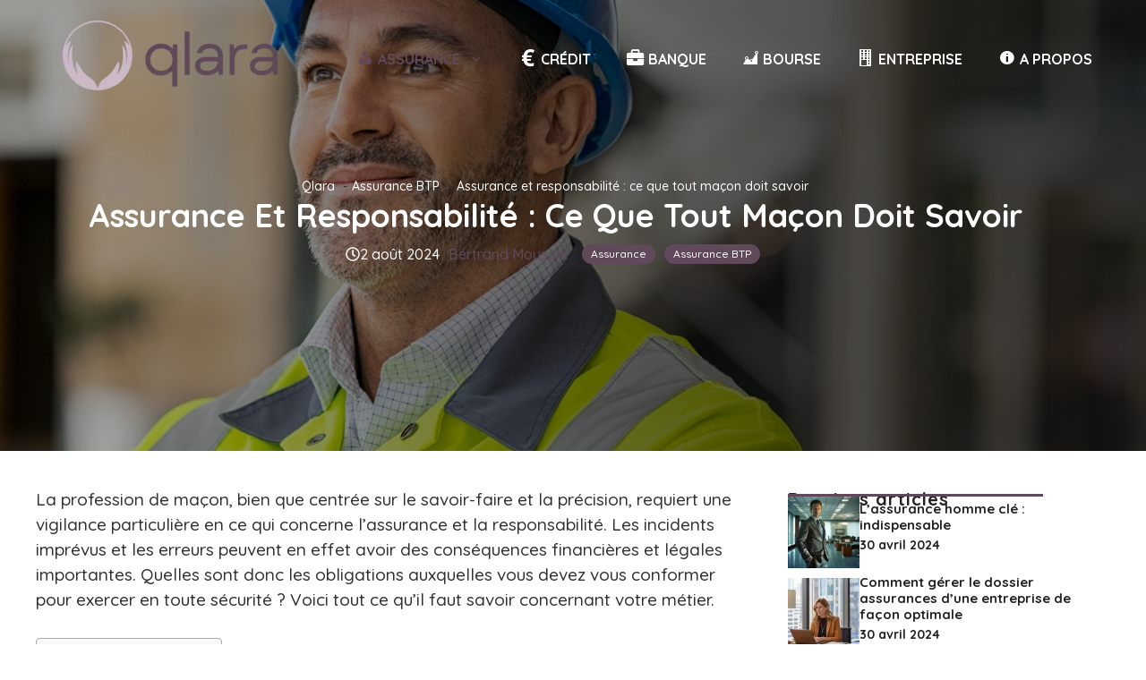

--- FILE ---
content_type: text/html; charset=UTF-8
request_url: https://www.qlara.fr/assurance-et-responsabilite-ce-que-tout-macon-doit-savoir/
body_size: 44322
content:
<!DOCTYPE html>
<html lang="fr-FR">
<head><meta charset="UTF-8"><script>if(navigator.userAgent.match(/MSIE|Internet Explorer/i)||navigator.userAgent.match(/Trident\/7\..*?rv:11/i)){var href=document.location.href;if(!href.match(/[?&]nowprocket/)){if(href.indexOf("?")==-1){if(href.indexOf("#")==-1){document.location.href=href+"?nowprocket=1"}else{document.location.href=href.replace("#","?nowprocket=1#")}}else{if(href.indexOf("#")==-1){document.location.href=href+"&nowprocket=1"}else{document.location.href=href.replace("#","&nowprocket=1#")}}}}</script><script>(()=>{class RocketLazyLoadScripts{constructor(){this.v="2.0.3",this.userEvents=["keydown","keyup","mousedown","mouseup","mousemove","mouseover","mouseenter","mouseout","mouseleave","touchmove","touchstart","touchend","touchcancel","wheel","click","dblclick","input","visibilitychange"],this.attributeEvents=["onblur","onclick","oncontextmenu","ondblclick","onfocus","onmousedown","onmouseenter","onmouseleave","onmousemove","onmouseout","onmouseover","onmouseup","onmousewheel","onscroll","onsubmit"]}async t(){this.i(),this.o(),/iP(ad|hone)/.test(navigator.userAgent)&&this.h(),this.u(),this.l(this),this.m(),this.k(this),this.p(this),this._(),await Promise.all([this.R(),this.L()]),this.lastBreath=Date.now(),this.S(this),this.P(),this.D(),this.O(),this.M(),await this.C(this.delayedScripts.normal),await this.C(this.delayedScripts.defer),await this.C(this.delayedScripts.async),this.F("domReady"),await this.T(),await this.j(),await this.I(),this.F("windowLoad"),await this.A(),window.dispatchEvent(new Event("rocket-allScriptsLoaded")),this.everythingLoaded=!0,this.lastTouchEnd&&await new Promise((t=>setTimeout(t,500-Date.now()+this.lastTouchEnd))),this.H(),this.F("all"),this.U(),this.W()}i(){this.CSPIssue=sessionStorage.getItem("rocketCSPIssue"),document.addEventListener("securitypolicyviolation",(t=>{this.CSPIssue||"script-src-elem"!==t.violatedDirective||"data"!==t.blockedURI||(this.CSPIssue=!0,sessionStorage.setItem("rocketCSPIssue",!0))}),{isRocket:!0})}o(){window.addEventListener("pageshow",(t=>{this.persisted=t.persisted,this.realWindowLoadedFired=!0}),{isRocket:!0}),window.addEventListener("pagehide",(()=>{this.onFirstUserAction=null}),{isRocket:!0})}h(){let t;function e(e){t=e}window.addEventListener("touchstart",e,{isRocket:!0}),window.addEventListener("touchend",(function i(o){Math.abs(o.changedTouches[0].pageX-t.changedTouches[0].pageX)<10&&Math.abs(o.changedTouches[0].pageY-t.changedTouches[0].pageY)<10&&o.timeStamp-t.timeStamp<200&&(o.target.dispatchEvent(new PointerEvent("click",{target:o.target,bubbles:!0,cancelable:!0,detail:1})),event.preventDefault(),window.removeEventListener("touchstart",e,{isRocket:!0}),window.removeEventListener("touchend",i,{isRocket:!0}))}),{isRocket:!0})}q(t){this.userActionTriggered||("mousemove"!==t.type||this.firstMousemoveIgnored?"keyup"===t.type||"mouseover"===t.type||"mouseout"===t.type||(this.userActionTriggered=!0,this.onFirstUserAction&&this.onFirstUserAction()):this.firstMousemoveIgnored=!0),"click"===t.type&&t.preventDefault(),this.savedUserEvents.length>0&&(t.stopPropagation(),t.stopImmediatePropagation()),"touchstart"===this.lastEvent&&"touchend"===t.type&&(this.lastTouchEnd=Date.now()),"click"===t.type&&(this.lastTouchEnd=0),this.lastEvent=t.type,this.savedUserEvents.push(t)}u(){this.savedUserEvents=[],this.userEventHandler=this.q.bind(this),this.userEvents.forEach((t=>window.addEventListener(t,this.userEventHandler,{passive:!1,isRocket:!0})))}U(){this.userEvents.forEach((t=>window.removeEventListener(t,this.userEventHandler,{passive:!1,isRocket:!0}))),this.savedUserEvents.forEach((t=>{t.target.dispatchEvent(new window[t.constructor.name](t.type,t))}))}m(){this.eventsMutationObserver=new MutationObserver((t=>{const e="return false";for(const i of t){if("attributes"===i.type){const t=i.target.getAttribute(i.attributeName);t&&t!==e&&(i.target.setAttribute("data-rocket-"+i.attributeName,t),i.target["rocket"+i.attributeName]=new Function("event",t),i.target.setAttribute(i.attributeName,e))}"childList"===i.type&&i.addedNodes.forEach((t=>{if(t.nodeType===Node.ELEMENT_NODE)for(const i of t.attributes)this.attributeEvents.includes(i.name)&&i.value&&""!==i.value&&(t.setAttribute("data-rocket-"+i.name,i.value),t["rocket"+i.name]=new Function("event",i.value),t.setAttribute(i.name,e))}))}})),this.eventsMutationObserver.observe(document,{subtree:!0,childList:!0,attributeFilter:this.attributeEvents})}H(){this.eventsMutationObserver.disconnect(),this.attributeEvents.forEach((t=>{document.querySelectorAll("[data-rocket-"+t+"]").forEach((e=>{e.setAttribute(t,e.getAttribute("data-rocket-"+t)),e.removeAttribute("data-rocket-"+t)}))}))}k(t){Object.defineProperty(HTMLElement.prototype,"onclick",{get(){return this.rocketonclick||null},set(e){this.rocketonclick=e,this.setAttribute(t.everythingLoaded?"onclick":"data-rocket-onclick","this.rocketonclick(event)")}})}S(t){function e(e,i){let o=e[i];e[i]=null,Object.defineProperty(e,i,{get:()=>o,set(s){t.everythingLoaded?o=s:e["rocket"+i]=o=s}})}e(document,"onreadystatechange"),e(window,"onload"),e(window,"onpageshow");try{Object.defineProperty(document,"readyState",{get:()=>t.rocketReadyState,set(e){t.rocketReadyState=e},configurable:!0}),document.readyState="loading"}catch(t){console.log("WPRocket DJE readyState conflict, bypassing")}}l(t){this.originalAddEventListener=EventTarget.prototype.addEventListener,this.originalRemoveEventListener=EventTarget.prototype.removeEventListener,this.savedEventListeners=[],EventTarget.prototype.addEventListener=function(e,i,o){o&&o.isRocket||!t.B(e,this)&&!t.userEvents.includes(e)||t.B(e,this)&&!t.userActionTriggered||e.startsWith("rocket-")||t.everythingLoaded?t.originalAddEventListener.call(this,e,i,o):t.savedEventListeners.push({target:this,remove:!1,type:e,func:i,options:o})},EventTarget.prototype.removeEventListener=function(e,i,o){o&&o.isRocket||!t.B(e,this)&&!t.userEvents.includes(e)||t.B(e,this)&&!t.userActionTriggered||e.startsWith("rocket-")||t.everythingLoaded?t.originalRemoveEventListener.call(this,e,i,o):t.savedEventListeners.push({target:this,remove:!0,type:e,func:i,options:o})}}F(t){"all"===t&&(EventTarget.prototype.addEventListener=this.originalAddEventListener,EventTarget.prototype.removeEventListener=this.originalRemoveEventListener),this.savedEventListeners=this.savedEventListeners.filter((e=>{let i=e.type,o=e.target||window;return"domReady"===t&&"DOMContentLoaded"!==i&&"readystatechange"!==i||("windowLoad"===t&&"load"!==i&&"readystatechange"!==i&&"pageshow"!==i||(this.B(i,o)&&(i="rocket-"+i),e.remove?o.removeEventListener(i,e.func,e.options):o.addEventListener(i,e.func,e.options),!1))}))}p(t){let e;function i(e){return t.everythingLoaded?e:e.split(" ").map((t=>"load"===t||t.startsWith("load.")?"rocket-jquery-load":t)).join(" ")}function o(o){function s(e){const s=o.fn[e];o.fn[e]=o.fn.init.prototype[e]=function(){return this[0]===window&&t.userActionTriggered&&("string"==typeof arguments[0]||arguments[0]instanceof String?arguments[0]=i(arguments[0]):"object"==typeof arguments[0]&&Object.keys(arguments[0]).forEach((t=>{const e=arguments[0][t];delete arguments[0][t],arguments[0][i(t)]=e}))),s.apply(this,arguments),this}}if(o&&o.fn&&!t.allJQueries.includes(o)){const e={DOMContentLoaded:[],"rocket-DOMContentLoaded":[]};for(const t in e)document.addEventListener(t,(()=>{e[t].forEach((t=>t()))}),{isRocket:!0});o.fn.ready=o.fn.init.prototype.ready=function(i){function s(){parseInt(o.fn.jquery)>2?setTimeout((()=>i.bind(document)(o))):i.bind(document)(o)}return t.realDomReadyFired?!t.userActionTriggered||t.fauxDomReadyFired?s():e["rocket-DOMContentLoaded"].push(s):e.DOMContentLoaded.push(s),o([])},s("on"),s("one"),s("off"),t.allJQueries.push(o)}e=o}t.allJQueries=[],o(window.jQuery),Object.defineProperty(window,"jQuery",{get:()=>e,set(t){o(t)}})}P(){const t=new Map;document.write=document.writeln=function(e){const i=document.currentScript,o=document.createRange(),s=i.parentElement;let n=t.get(i);void 0===n&&(n=i.nextSibling,t.set(i,n));const c=document.createDocumentFragment();o.setStart(c,0),c.appendChild(o.createContextualFragment(e)),s.insertBefore(c,n)}}async R(){return new Promise((t=>{this.userActionTriggered?t():this.onFirstUserAction=t}))}async L(){return new Promise((t=>{document.addEventListener("DOMContentLoaded",(()=>{this.realDomReadyFired=!0,t()}),{isRocket:!0})}))}async I(){return this.realWindowLoadedFired?Promise.resolve():new Promise((t=>{window.addEventListener("load",t,{isRocket:!0})}))}M(){this.pendingScripts=[];this.scriptsMutationObserver=new MutationObserver((t=>{for(const e of t)e.addedNodes.forEach((t=>{"SCRIPT"!==t.tagName||t.noModule||t.isWPRocket||this.pendingScripts.push({script:t,promise:new Promise((e=>{const i=()=>{const i=this.pendingScripts.findIndex((e=>e.script===t));i>=0&&this.pendingScripts.splice(i,1),e()};t.addEventListener("load",i,{isRocket:!0}),t.addEventListener("error",i,{isRocket:!0}),setTimeout(i,1e3)}))})}))})),this.scriptsMutationObserver.observe(document,{childList:!0,subtree:!0})}async j(){await this.J(),this.pendingScripts.length?(await this.pendingScripts[0].promise,await this.j()):this.scriptsMutationObserver.disconnect()}D(){this.delayedScripts={normal:[],async:[],defer:[]},document.querySelectorAll("script[type$=rocketlazyloadscript]").forEach((t=>{t.hasAttribute("data-rocket-src")?t.hasAttribute("async")&&!1!==t.async?this.delayedScripts.async.push(t):t.hasAttribute("defer")&&!1!==t.defer||"module"===t.getAttribute("data-rocket-type")?this.delayedScripts.defer.push(t):this.delayedScripts.normal.push(t):this.delayedScripts.normal.push(t)}))}async _(){await this.L();let t=[];document.querySelectorAll("script[type$=rocketlazyloadscript][data-rocket-src]").forEach((e=>{let i=e.getAttribute("data-rocket-src");if(i&&!i.startsWith("data:")){i.startsWith("//")&&(i=location.protocol+i);try{const o=new URL(i).origin;o!==location.origin&&t.push({src:o,crossOrigin:e.crossOrigin||"module"===e.getAttribute("data-rocket-type")})}catch(t){}}})),t=[...new Map(t.map((t=>[JSON.stringify(t),t]))).values()],this.N(t,"preconnect")}async $(t){if(await this.G(),!0!==t.noModule||!("noModule"in HTMLScriptElement.prototype))return new Promise((e=>{let i;function o(){(i||t).setAttribute("data-rocket-status","executed"),e()}try{if(navigator.userAgent.includes("Firefox/")||""===navigator.vendor||this.CSPIssue)i=document.createElement("script"),[...t.attributes].forEach((t=>{let e=t.nodeName;"type"!==e&&("data-rocket-type"===e&&(e="type"),"data-rocket-src"===e&&(e="src"),i.setAttribute(e,t.nodeValue))})),t.text&&(i.text=t.text),t.nonce&&(i.nonce=t.nonce),i.hasAttribute("src")?(i.addEventListener("load",o,{isRocket:!0}),i.addEventListener("error",(()=>{i.setAttribute("data-rocket-status","failed-network"),e()}),{isRocket:!0}),setTimeout((()=>{i.isConnected||e()}),1)):(i.text=t.text,o()),i.isWPRocket=!0,t.parentNode.replaceChild(i,t);else{const i=t.getAttribute("data-rocket-type"),s=t.getAttribute("data-rocket-src");i?(t.type=i,t.removeAttribute("data-rocket-type")):t.removeAttribute("type"),t.addEventListener("load",o,{isRocket:!0}),t.addEventListener("error",(i=>{this.CSPIssue&&i.target.src.startsWith("data:")?(console.log("WPRocket: CSP fallback activated"),t.removeAttribute("src"),this.$(t).then(e)):(t.setAttribute("data-rocket-status","failed-network"),e())}),{isRocket:!0}),s?(t.fetchPriority="high",t.removeAttribute("data-rocket-src"),t.src=s):t.src="data:text/javascript;base64,"+window.btoa(unescape(encodeURIComponent(t.text)))}}catch(i){t.setAttribute("data-rocket-status","failed-transform"),e()}}));t.setAttribute("data-rocket-status","skipped")}async C(t){const e=t.shift();return e?(e.isConnected&&await this.$(e),this.C(t)):Promise.resolve()}O(){this.N([...this.delayedScripts.normal,...this.delayedScripts.defer,...this.delayedScripts.async],"preload")}N(t,e){this.trash=this.trash||[];let i=!0;var o=document.createDocumentFragment();t.forEach((t=>{const s=t.getAttribute&&t.getAttribute("data-rocket-src")||t.src;if(s&&!s.startsWith("data:")){const n=document.createElement("link");n.href=s,n.rel=e,"preconnect"!==e&&(n.as="script",n.fetchPriority=i?"high":"low"),t.getAttribute&&"module"===t.getAttribute("data-rocket-type")&&(n.crossOrigin=!0),t.crossOrigin&&(n.crossOrigin=t.crossOrigin),t.integrity&&(n.integrity=t.integrity),t.nonce&&(n.nonce=t.nonce),o.appendChild(n),this.trash.push(n),i=!1}})),document.head.appendChild(o)}W(){this.trash.forEach((t=>t.remove()))}async T(){try{document.readyState="interactive"}catch(t){}this.fauxDomReadyFired=!0;try{await this.G(),document.dispatchEvent(new Event("rocket-readystatechange")),await this.G(),document.rocketonreadystatechange&&document.rocketonreadystatechange(),await this.G(),document.dispatchEvent(new Event("rocket-DOMContentLoaded")),await this.G(),window.dispatchEvent(new Event("rocket-DOMContentLoaded"))}catch(t){console.error(t)}}async A(){try{document.readyState="complete"}catch(t){}try{await this.G(),document.dispatchEvent(new Event("rocket-readystatechange")),await this.G(),document.rocketonreadystatechange&&document.rocketonreadystatechange(),await this.G(),window.dispatchEvent(new Event("rocket-load")),await this.G(),window.rocketonload&&window.rocketonload(),await this.G(),this.allJQueries.forEach((t=>t(window).trigger("rocket-jquery-load"))),await this.G();const t=new Event("rocket-pageshow");t.persisted=this.persisted,window.dispatchEvent(t),await this.G(),window.rocketonpageshow&&window.rocketonpageshow({persisted:this.persisted})}catch(t){console.error(t)}}async G(){Date.now()-this.lastBreath>45&&(await this.J(),this.lastBreath=Date.now())}async J(){return document.hidden?new Promise((t=>setTimeout(t))):new Promise((t=>requestAnimationFrame(t)))}B(t,e){return e===document&&"readystatechange"===t||(e===document&&"DOMContentLoaded"===t||(e===window&&"DOMContentLoaded"===t||(e===window&&"load"===t||e===window&&"pageshow"===t)))}static run(){(new RocketLazyLoadScripts).t()}}RocketLazyLoadScripts.run()})();</script>
	
	<title>Assurance et Responsabilité : Ce que Tout Maçon Doit Savoir - Qlara</title><link rel="preload" data-rocket-preload as="image" href="https://www.qlara.fr/wp-content/uploads/2024/08/127552.jpg" fetchpriority="high"><link rel="preload" data-rocket-preload as="style" href="https://fonts.googleapis.com/css?family=Quicksand%3A300%2Cregular%2C500%2C600%2C700%7CBebas%20Neue%3Aregular&#038;display=swap" /><link rel="stylesheet" href="https://fonts.googleapis.com/css?family=Quicksand%3A300%2Cregular%2C500%2C600%2C700%7CBebas%20Neue%3Aregular&#038;display=swap" media="print" onload="this.media='all'" /><noscript><link rel="stylesheet" href="https://fonts.googleapis.com/css?family=Quicksand%3A300%2Cregular%2C500%2C600%2C700%7CBebas%20Neue%3Aregular&#038;display=swap" /></noscript>
<meta name="viewport" content="width=device-width, initial-scale=1"><meta name="dc.title" content="Assurance et Responsabilité : Ce que Tout Maçon Doit Savoir - Qlara">
<meta name="dc.description" content="La profession de ma&ccedil;on, bien que centr&eacute;e sur le savoir-faire et la pr&eacute;cision, requiert une vigilance particuli&egrave;re en ce qui concerne l'assurance et la responsabilit&eacute;. Les incidents impr&eacute;vus et les erreurs peuvent en effet avoir des cons&eacute;quences financi&egrave;res et l&eacute;gales importantes. Quelles sont donc les obligations auxquelles vous devez vous…">
<meta name="dc.relation" content="https://www.qlara.fr/assurance-et-responsabilite-ce-que-tout-macon-doit-savoir/">
<meta name="dc.source" content="https://www.qlara.fr/">
<meta name="dc.language" content="fr_FR">
<meta name="description" content="La profession de ma&ccedil;on, bien que centr&eacute;e sur le savoir-faire et la pr&eacute;cision, requiert une vigilance particuli&egrave;re en ce qui concerne l'assurance et la responsabilit&eacute;. Les incidents impr&eacute;vus et les erreurs peuvent en effet avoir des cons&eacute;quences financi&egrave;res et l&eacute;gales importantes. Quelles sont donc les obligations auxquelles vous devez vous…">
<meta property="article:published_time" content="2024-08-02T09:37:08+00:00">
<meta property="article:modified_time" content="2025-02-25T13:44:21+00:00">
<meta property="og:updated_time" content="2025-02-25T13:44:21+00:00">
<meta name="thumbnail" content="https://www.qlara.fr/wp-content/uploads/2024/08/127552-150x150.jpg">
<meta name="robots" content="index, follow, max-snippet:-1, max-image-preview:large, max-video-preview:-1">
<link rel="canonical" href="https://www.qlara.fr/assurance-et-responsabilite-ce-que-tout-macon-doit-savoir/">
<meta property="og:url" content="https://www.qlara.fr/assurance-et-responsabilite-ce-que-tout-macon-doit-savoir/">
<meta property="og:site_name" content="Qlara">
<meta property="og:locale" content="fr_FR">
<meta property="og:type" content="article">
<meta property="article:author" content="">
<meta property="article:publisher" content="">
<meta property="article:section" content="Assurance">
<meta property="article:tag" content="BTP">
<meta property="og:title" content="Assurance et Responsabilité : Ce que Tout Maçon Doit Savoir - Qlara">
<meta property="og:description" content="La profession de ma&ccedil;on, bien que centr&eacute;e sur le savoir-faire et la pr&eacute;cision, requiert une vigilance particuli&egrave;re en ce qui concerne l&#039;assurance et la responsabilit&eacute;. Les incidents impr&eacute;vus et les erreurs peuvent en effet avoir des cons&eacute;quences financi&egrave;res et l&eacute;gales importantes. Quelles sont donc les obligations auxquelles vous devez vous…">
<meta property="og:image" content="https://www.qlara.fr/wp-content/uploads/2024/08/127552.jpg">
<meta property="og:image:secure_url" content="https://www.qlara.fr/wp-content/uploads/2024/08/127552.jpg">
<meta property="og:image:width" content="1254">
<meta property="og:image:height" content="836">
<meta property="og:image:alt" content="127552">
<meta property="fb:pages" content="">
<meta property="fb:admins" content="">
<meta property="fb:app_id" content="">
<meta name="twitter:card" content="summary">
<meta name="twitter:site" content="">
<meta name="twitter:creator" content="">
<meta name="twitter:title" content="Assurance et Responsabilité : Ce que Tout Maçon Doit Savoir - Qlara">
<meta name="twitter:description" content="La profession de ma&ccedil;on, bien que centr&eacute;e sur le savoir-faire et la pr&eacute;cision, requiert une vigilance particuli&egrave;re en ce qui concerne l&#039;assurance et la responsabilit&eacute;. Les incidents impr&eacute;vus et les erreurs peuvent en effet avoir des cons&eacute;quences financi&egrave;res et l&eacute;gales importantes. Quelles sont donc les obligations auxquelles vous devez vous…">
<meta name="twitter:image" content="https://www.qlara.fr/wp-content/uploads/2024/08/127552-1024x683.jpg">
<link href='https://fonts.gstatic.com' crossorigin rel='preconnect' />
<link href='https://fonts.googleapis.com' crossorigin rel='preconnect' />
<link rel="alternate" type="application/rss+xml" title="Qlara &raquo; Flux" href="https://www.qlara.fr/feed/" />
<link rel="alternate" type="application/rss+xml" title="Qlara &raquo; Flux des commentaires" href="https://www.qlara.fr/comments/feed/" />
<link rel="alternate" type="application/rss+xml" title="Qlara &raquo; Assurance et responsabilité : ce que tout maçon doit savoir Flux des commentaires" href="https://www.qlara.fr/assurance-et-responsabilite-ce-que-tout-macon-doit-savoir/feed/" />
<link rel="alternate" title="oEmbed (JSON)" type="application/json+oembed" href="https://www.qlara.fr/wp-json/oembed/1.0/embed?url=https%3A%2F%2Fwww.qlara.fr%2Fassurance-et-responsabilite-ce-que-tout-macon-doit-savoir%2F" />
<link rel="alternate" title="oEmbed (XML)" type="text/xml+oembed" href="https://www.qlara.fr/wp-json/oembed/1.0/embed?url=https%3A%2F%2Fwww.qlara.fr%2Fassurance-et-responsabilite-ce-que-tout-macon-doit-savoir%2F&#038;format=xml" />
<style id='wp-img-auto-sizes-contain-inline-css'>
img:is([sizes=auto i],[sizes^="auto," i]){contain-intrinsic-size:3000px 1500px}
/*# sourceURL=wp-img-auto-sizes-contain-inline-css */
</style>
<link data-minify="1" rel='stylesheet' id='dashicons-css' href='https://www.qlara.fr/wp-content/cache/min/1/wp-includes/css/dashicons.min.css?ver=1744368682' media='all' />
<link data-minify="1" rel='stylesheet' id='elusive-css' href='https://www.qlara.fr/wp-content/cache/min/1/wp-content/plugins/menu-icons/vendor/codeinwp/icon-picker/css/types/elusive.min.css?ver=1744368682' media='all' />
<link data-minify="1" rel='stylesheet' id='menu-icon-font-awesome-css' href='https://www.qlara.fr/wp-content/cache/min/1/wp-content/plugins/menu-icons/css/fontawesome/css/all.min.css?ver=1744368682' media='all' />
<link data-minify="1" rel='stylesheet' id='foundation-icons-css' href='https://www.qlara.fr/wp-content/cache/min/1/wp-content/plugins/menu-icons/vendor/codeinwp/icon-picker/css/types/foundation-icons.min.css?ver=1744368682' media='all' />
<link data-minify="1" rel='stylesheet' id='genericons-css' href='https://www.qlara.fr/wp-content/cache/min/1/wp-content/plugins/menu-icons/vendor/codeinwp/icon-picker/css/types/genericons.min.css?ver=1744368682' media='all' />
<link rel='stylesheet' id='menu-icons-extra-css' href='https://www.qlara.fr/wp-content/plugins/menu-icons/css/extra.min.css?ver=0.13.17' media='all' />
<style id='wp-emoji-styles-inline-css'>

	img.wp-smiley, img.emoji {
		display: inline !important;
		border: none !important;
		box-shadow: none !important;
		height: 1em !important;
		width: 1em !important;
		margin: 0 0.07em !important;
		vertical-align: -0.1em !important;
		background: none !important;
		padding: 0 !important;
	}
/*# sourceURL=wp-emoji-styles-inline-css */
</style>
<style id='wp-block-library-inline-css'>
:root{--wp-block-synced-color:#7a00df;--wp-block-synced-color--rgb:122,0,223;--wp-bound-block-color:var(--wp-block-synced-color);--wp-editor-canvas-background:#ddd;--wp-admin-theme-color:#007cba;--wp-admin-theme-color--rgb:0,124,186;--wp-admin-theme-color-darker-10:#006ba1;--wp-admin-theme-color-darker-10--rgb:0,107,160.5;--wp-admin-theme-color-darker-20:#005a87;--wp-admin-theme-color-darker-20--rgb:0,90,135;--wp-admin-border-width-focus:2px}@media (min-resolution:192dpi){:root{--wp-admin-border-width-focus:1.5px}}.wp-element-button{cursor:pointer}:root .has-very-light-gray-background-color{background-color:#eee}:root .has-very-dark-gray-background-color{background-color:#313131}:root .has-very-light-gray-color{color:#eee}:root .has-very-dark-gray-color{color:#313131}:root .has-vivid-green-cyan-to-vivid-cyan-blue-gradient-background{background:linear-gradient(135deg,#00d084,#0693e3)}:root .has-purple-crush-gradient-background{background:linear-gradient(135deg,#34e2e4,#4721fb 50%,#ab1dfe)}:root .has-hazy-dawn-gradient-background{background:linear-gradient(135deg,#faaca8,#dad0ec)}:root .has-subdued-olive-gradient-background{background:linear-gradient(135deg,#fafae1,#67a671)}:root .has-atomic-cream-gradient-background{background:linear-gradient(135deg,#fdd79a,#004a59)}:root .has-nightshade-gradient-background{background:linear-gradient(135deg,#330968,#31cdcf)}:root .has-midnight-gradient-background{background:linear-gradient(135deg,#020381,#2874fc)}:root{--wp--preset--font-size--normal:16px;--wp--preset--font-size--huge:42px}.has-regular-font-size{font-size:1em}.has-larger-font-size{font-size:2.625em}.has-normal-font-size{font-size:var(--wp--preset--font-size--normal)}.has-huge-font-size{font-size:var(--wp--preset--font-size--huge)}.has-text-align-center{text-align:center}.has-text-align-left{text-align:left}.has-text-align-right{text-align:right}.has-fit-text{white-space:nowrap!important}#end-resizable-editor-section{display:none}.aligncenter{clear:both}.items-justified-left{justify-content:flex-start}.items-justified-center{justify-content:center}.items-justified-right{justify-content:flex-end}.items-justified-space-between{justify-content:space-between}.screen-reader-text{border:0;clip-path:inset(50%);height:1px;margin:-1px;overflow:hidden;padding:0;position:absolute;width:1px;word-wrap:normal!important}.screen-reader-text:focus{background-color:#ddd;clip-path:none;color:#444;display:block;font-size:1em;height:auto;left:5px;line-height:normal;padding:15px 23px 14px;text-decoration:none;top:5px;width:auto;z-index:100000}html :where(.has-border-color){border-style:solid}html :where([style*=border-top-color]){border-top-style:solid}html :where([style*=border-right-color]){border-right-style:solid}html :where([style*=border-bottom-color]){border-bottom-style:solid}html :where([style*=border-left-color]){border-left-style:solid}html :where([style*=border-width]){border-style:solid}html :where([style*=border-top-width]){border-top-style:solid}html :where([style*=border-right-width]){border-right-style:solid}html :where([style*=border-bottom-width]){border-bottom-style:solid}html :where([style*=border-left-width]){border-left-style:solid}html :where(img[class*=wp-image-]){height:auto;max-width:100%}:where(figure){margin:0 0 1em}html :where(.is-position-sticky){--wp-admin--admin-bar--position-offset:var(--wp-admin--admin-bar--height,0px)}@media screen and (max-width:600px){html :where(.is-position-sticky){--wp-admin--admin-bar--position-offset:0px}}

/*# sourceURL=wp-block-library-inline-css */
</style><style id='wp-block-categories-inline-css'>
.wp-block-categories{box-sizing:border-box}.wp-block-categories.alignleft{margin-right:2em}.wp-block-categories.alignright{margin-left:2em}.wp-block-categories.wp-block-categories-dropdown.aligncenter{text-align:center}.wp-block-categories .wp-block-categories__label{display:block;width:100%}
/*# sourceURL=https://www.qlara.fr/wp-includes/blocks/categories/style.min.css */
</style>
<style id='wp-block-heading-inline-css'>
h1:where(.wp-block-heading).has-background,h2:where(.wp-block-heading).has-background,h3:where(.wp-block-heading).has-background,h4:where(.wp-block-heading).has-background,h5:where(.wp-block-heading).has-background,h6:where(.wp-block-heading).has-background{padding:1.25em 2.375em}h1.has-text-align-left[style*=writing-mode]:where([style*=vertical-lr]),h1.has-text-align-right[style*=writing-mode]:where([style*=vertical-rl]),h2.has-text-align-left[style*=writing-mode]:where([style*=vertical-lr]),h2.has-text-align-right[style*=writing-mode]:where([style*=vertical-rl]),h3.has-text-align-left[style*=writing-mode]:where([style*=vertical-lr]),h3.has-text-align-right[style*=writing-mode]:where([style*=vertical-rl]),h4.has-text-align-left[style*=writing-mode]:where([style*=vertical-lr]),h4.has-text-align-right[style*=writing-mode]:where([style*=vertical-rl]),h5.has-text-align-left[style*=writing-mode]:where([style*=vertical-lr]),h5.has-text-align-right[style*=writing-mode]:where([style*=vertical-rl]),h6.has-text-align-left[style*=writing-mode]:where([style*=vertical-lr]),h6.has-text-align-right[style*=writing-mode]:where([style*=vertical-rl]){rotate:180deg}
/*# sourceURL=https://www.qlara.fr/wp-includes/blocks/heading/style.min.css */
</style>
<style id='wp-block-image-inline-css'>
.wp-block-image>a,.wp-block-image>figure>a{display:inline-block}.wp-block-image img{box-sizing:border-box;height:auto;max-width:100%;vertical-align:bottom}@media not (prefers-reduced-motion){.wp-block-image img.hide{visibility:hidden}.wp-block-image img.show{animation:show-content-image .4s}}.wp-block-image[style*=border-radius] img,.wp-block-image[style*=border-radius]>a{border-radius:inherit}.wp-block-image.has-custom-border img{box-sizing:border-box}.wp-block-image.aligncenter{text-align:center}.wp-block-image.alignfull>a,.wp-block-image.alignwide>a{width:100%}.wp-block-image.alignfull img,.wp-block-image.alignwide img{height:auto;width:100%}.wp-block-image .aligncenter,.wp-block-image .alignleft,.wp-block-image .alignright,.wp-block-image.aligncenter,.wp-block-image.alignleft,.wp-block-image.alignright{display:table}.wp-block-image .aligncenter>figcaption,.wp-block-image .alignleft>figcaption,.wp-block-image .alignright>figcaption,.wp-block-image.aligncenter>figcaption,.wp-block-image.alignleft>figcaption,.wp-block-image.alignright>figcaption{caption-side:bottom;display:table-caption}.wp-block-image .alignleft{float:left;margin:.5em 1em .5em 0}.wp-block-image .alignright{float:right;margin:.5em 0 .5em 1em}.wp-block-image .aligncenter{margin-left:auto;margin-right:auto}.wp-block-image :where(figcaption){margin-bottom:1em;margin-top:.5em}.wp-block-image.is-style-circle-mask img{border-radius:9999px}@supports ((-webkit-mask-image:none) or (mask-image:none)) or (-webkit-mask-image:none){.wp-block-image.is-style-circle-mask img{border-radius:0;-webkit-mask-image:url('data:image/svg+xml;utf8,<svg viewBox="0 0 100 100" xmlns="http://www.w3.org/2000/svg"><circle cx="50" cy="50" r="50"/></svg>');mask-image:url('data:image/svg+xml;utf8,<svg viewBox="0 0 100 100" xmlns="http://www.w3.org/2000/svg"><circle cx="50" cy="50" r="50"/></svg>');mask-mode:alpha;-webkit-mask-position:center;mask-position:center;-webkit-mask-repeat:no-repeat;mask-repeat:no-repeat;-webkit-mask-size:contain;mask-size:contain}}:root :where(.wp-block-image.is-style-rounded img,.wp-block-image .is-style-rounded img){border-radius:9999px}.wp-block-image figure{margin:0}.wp-lightbox-container{display:flex;flex-direction:column;position:relative}.wp-lightbox-container img{cursor:zoom-in}.wp-lightbox-container img:hover+button{opacity:1}.wp-lightbox-container button{align-items:center;backdrop-filter:blur(16px) saturate(180%);background-color:#5a5a5a40;border:none;border-radius:4px;cursor:zoom-in;display:flex;height:20px;justify-content:center;opacity:0;padding:0;position:absolute;right:16px;text-align:center;top:16px;width:20px;z-index:100}@media not (prefers-reduced-motion){.wp-lightbox-container button{transition:opacity .2s ease}}.wp-lightbox-container button:focus-visible{outline:3px auto #5a5a5a40;outline:3px auto -webkit-focus-ring-color;outline-offset:3px}.wp-lightbox-container button:hover{cursor:pointer;opacity:1}.wp-lightbox-container button:focus{opacity:1}.wp-lightbox-container button:focus,.wp-lightbox-container button:hover,.wp-lightbox-container button:not(:hover):not(:active):not(.has-background){background-color:#5a5a5a40;border:none}.wp-lightbox-overlay{box-sizing:border-box;cursor:zoom-out;height:100vh;left:0;overflow:hidden;position:fixed;top:0;visibility:hidden;width:100%;z-index:100000}.wp-lightbox-overlay .close-button{align-items:center;cursor:pointer;display:flex;justify-content:center;min-height:40px;min-width:40px;padding:0;position:absolute;right:calc(env(safe-area-inset-right) + 16px);top:calc(env(safe-area-inset-top) + 16px);z-index:5000000}.wp-lightbox-overlay .close-button:focus,.wp-lightbox-overlay .close-button:hover,.wp-lightbox-overlay .close-button:not(:hover):not(:active):not(.has-background){background:none;border:none}.wp-lightbox-overlay .lightbox-image-container{height:var(--wp--lightbox-container-height);left:50%;overflow:hidden;position:absolute;top:50%;transform:translate(-50%,-50%);transform-origin:top left;width:var(--wp--lightbox-container-width);z-index:9999999999}.wp-lightbox-overlay .wp-block-image{align-items:center;box-sizing:border-box;display:flex;height:100%;justify-content:center;margin:0;position:relative;transform-origin:0 0;width:100%;z-index:3000000}.wp-lightbox-overlay .wp-block-image img{height:var(--wp--lightbox-image-height);min-height:var(--wp--lightbox-image-height);min-width:var(--wp--lightbox-image-width);width:var(--wp--lightbox-image-width)}.wp-lightbox-overlay .wp-block-image figcaption{display:none}.wp-lightbox-overlay button{background:none;border:none}.wp-lightbox-overlay .scrim{background-color:#fff;height:100%;opacity:.9;position:absolute;width:100%;z-index:2000000}.wp-lightbox-overlay.active{visibility:visible}@media not (prefers-reduced-motion){.wp-lightbox-overlay.active{animation:turn-on-visibility .25s both}.wp-lightbox-overlay.active img{animation:turn-on-visibility .35s both}.wp-lightbox-overlay.show-closing-animation:not(.active){animation:turn-off-visibility .35s both}.wp-lightbox-overlay.show-closing-animation:not(.active) img{animation:turn-off-visibility .25s both}.wp-lightbox-overlay.zoom.active{animation:none;opacity:1;visibility:visible}.wp-lightbox-overlay.zoom.active .lightbox-image-container{animation:lightbox-zoom-in .4s}.wp-lightbox-overlay.zoom.active .lightbox-image-container img{animation:none}.wp-lightbox-overlay.zoom.active .scrim{animation:turn-on-visibility .4s forwards}.wp-lightbox-overlay.zoom.show-closing-animation:not(.active){animation:none}.wp-lightbox-overlay.zoom.show-closing-animation:not(.active) .lightbox-image-container{animation:lightbox-zoom-out .4s}.wp-lightbox-overlay.zoom.show-closing-animation:not(.active) .lightbox-image-container img{animation:none}.wp-lightbox-overlay.zoom.show-closing-animation:not(.active) .scrim{animation:turn-off-visibility .4s forwards}}@keyframes show-content-image{0%{visibility:hidden}99%{visibility:hidden}to{visibility:visible}}@keyframes turn-on-visibility{0%{opacity:0}to{opacity:1}}@keyframes turn-off-visibility{0%{opacity:1;visibility:visible}99%{opacity:0;visibility:visible}to{opacity:0;visibility:hidden}}@keyframes lightbox-zoom-in{0%{transform:translate(calc((-100vw + var(--wp--lightbox-scrollbar-width))/2 + var(--wp--lightbox-initial-left-position)),calc(-50vh + var(--wp--lightbox-initial-top-position))) scale(var(--wp--lightbox-scale))}to{transform:translate(-50%,-50%) scale(1)}}@keyframes lightbox-zoom-out{0%{transform:translate(-50%,-50%) scale(1);visibility:visible}99%{visibility:visible}to{transform:translate(calc((-100vw + var(--wp--lightbox-scrollbar-width))/2 + var(--wp--lightbox-initial-left-position)),calc(-50vh + var(--wp--lightbox-initial-top-position))) scale(var(--wp--lightbox-scale));visibility:hidden}}
/*# sourceURL=https://www.qlara.fr/wp-includes/blocks/image/style.min.css */
</style>
<style id='wp-block-site-logo-inline-css'>
.wp-block-site-logo{box-sizing:border-box;line-height:0}.wp-block-site-logo a{display:inline-block;line-height:0}.wp-block-site-logo.is-default-size img{height:auto;width:120px}.wp-block-site-logo img{height:auto;max-width:100%}.wp-block-site-logo a,.wp-block-site-logo img{border-radius:inherit}.wp-block-site-logo.aligncenter{margin-left:auto;margin-right:auto;text-align:center}:root :where(.wp-block-site-logo.is-style-rounded){border-radius:9999px}
/*# sourceURL=https://www.qlara.fr/wp-includes/blocks/site-logo/style.min.css */
</style>
<style id='wp-block-tag-cloud-inline-css'>
.wp-block-tag-cloud{box-sizing:border-box}.wp-block-tag-cloud.aligncenter{justify-content:center;text-align:center}.wp-block-tag-cloud a{display:inline-block;margin-right:5px}.wp-block-tag-cloud span{display:inline-block;margin-left:5px;text-decoration:none}:root :where(.wp-block-tag-cloud.is-style-outline){display:flex;flex-wrap:wrap;gap:1ch}:root :where(.wp-block-tag-cloud.is-style-outline a){border:1px solid;font-size:unset!important;margin-right:0;padding:1ch 2ch;text-decoration:none!important}
/*# sourceURL=https://www.qlara.fr/wp-includes/blocks/tag-cloud/style.min.css */
</style>
<style id='wp-block-paragraph-inline-css'>
.is-small-text{font-size:.875em}.is-regular-text{font-size:1em}.is-large-text{font-size:2.25em}.is-larger-text{font-size:3em}.has-drop-cap:not(:focus):first-letter{float:left;font-size:8.4em;font-style:normal;font-weight:100;line-height:.68;margin:.05em .1em 0 0;text-transform:uppercase}body.rtl .has-drop-cap:not(:focus):first-letter{float:none;margin-left:.1em}p.has-drop-cap.has-background{overflow:hidden}:root :where(p.has-background){padding:1.25em 2.375em}:where(p.has-text-color:not(.has-link-color)) a{color:inherit}p.has-text-align-left[style*="writing-mode:vertical-lr"],p.has-text-align-right[style*="writing-mode:vertical-rl"]{rotate:180deg}
/*# sourceURL=https://www.qlara.fr/wp-includes/blocks/paragraph/style.min.css */
</style>
<style id='global-styles-inline-css'>
:root{--wp--preset--aspect-ratio--square: 1;--wp--preset--aspect-ratio--4-3: 4/3;--wp--preset--aspect-ratio--3-4: 3/4;--wp--preset--aspect-ratio--3-2: 3/2;--wp--preset--aspect-ratio--2-3: 2/3;--wp--preset--aspect-ratio--16-9: 16/9;--wp--preset--aspect-ratio--9-16: 9/16;--wp--preset--color--black: #000000;--wp--preset--color--cyan-bluish-gray: #abb8c3;--wp--preset--color--white: #ffffff;--wp--preset--color--pale-pink: #f78da7;--wp--preset--color--vivid-red: #cf2e2e;--wp--preset--color--luminous-vivid-orange: #ff6900;--wp--preset--color--luminous-vivid-amber: #fcb900;--wp--preset--color--light-green-cyan: #7bdcb5;--wp--preset--color--vivid-green-cyan: #00d084;--wp--preset--color--pale-cyan-blue: #8ed1fc;--wp--preset--color--vivid-cyan-blue: #0693e3;--wp--preset--color--vivid-purple: #9b51e0;--wp--preset--color--contrast: var(--contrast);--wp--preset--color--contrast-2: var(--contrast-2);--wp--preset--color--contrast-3: var(--contrast-3);--wp--preset--color--base: var(--base);--wp--preset--color--base-2: var(--base-2);--wp--preset--color--base-3: var(--base-3);--wp--preset--color--accent: var(--accent);--wp--preset--color--accent-2: var(--accent-2);--wp--preset--color--global-color-9: var(--global-color-9);--wp--preset--color--global-color-10: var(--global-color-10);--wp--preset--color--global-color-11: var(--global-color-11);--wp--preset--gradient--vivid-cyan-blue-to-vivid-purple: linear-gradient(135deg,rgb(6,147,227) 0%,rgb(155,81,224) 100%);--wp--preset--gradient--light-green-cyan-to-vivid-green-cyan: linear-gradient(135deg,rgb(122,220,180) 0%,rgb(0,208,130) 100%);--wp--preset--gradient--luminous-vivid-amber-to-luminous-vivid-orange: linear-gradient(135deg,rgb(252,185,0) 0%,rgb(255,105,0) 100%);--wp--preset--gradient--luminous-vivid-orange-to-vivid-red: linear-gradient(135deg,rgb(255,105,0) 0%,rgb(207,46,46) 100%);--wp--preset--gradient--very-light-gray-to-cyan-bluish-gray: linear-gradient(135deg,rgb(238,238,238) 0%,rgb(169,184,195) 100%);--wp--preset--gradient--cool-to-warm-spectrum: linear-gradient(135deg,rgb(74,234,220) 0%,rgb(151,120,209) 20%,rgb(207,42,186) 40%,rgb(238,44,130) 60%,rgb(251,105,98) 80%,rgb(254,248,76) 100%);--wp--preset--gradient--blush-light-purple: linear-gradient(135deg,rgb(255,206,236) 0%,rgb(152,150,240) 100%);--wp--preset--gradient--blush-bordeaux: linear-gradient(135deg,rgb(254,205,165) 0%,rgb(254,45,45) 50%,rgb(107,0,62) 100%);--wp--preset--gradient--luminous-dusk: linear-gradient(135deg,rgb(255,203,112) 0%,rgb(199,81,192) 50%,rgb(65,88,208) 100%);--wp--preset--gradient--pale-ocean: linear-gradient(135deg,rgb(255,245,203) 0%,rgb(182,227,212) 50%,rgb(51,167,181) 100%);--wp--preset--gradient--electric-grass: linear-gradient(135deg,rgb(202,248,128) 0%,rgb(113,206,126) 100%);--wp--preset--gradient--midnight: linear-gradient(135deg,rgb(2,3,129) 0%,rgb(40,116,252) 100%);--wp--preset--font-size--small: 13px;--wp--preset--font-size--medium: 20px;--wp--preset--font-size--large: 36px;--wp--preset--font-size--x-large: 42px;--wp--preset--spacing--20: 0.44rem;--wp--preset--spacing--30: 0.67rem;--wp--preset--spacing--40: 1rem;--wp--preset--spacing--50: 1.5rem;--wp--preset--spacing--60: 2.25rem;--wp--preset--spacing--70: 3.38rem;--wp--preset--spacing--80: 5.06rem;--wp--preset--shadow--natural: 6px 6px 9px rgba(0, 0, 0, 0.2);--wp--preset--shadow--deep: 12px 12px 50px rgba(0, 0, 0, 0.4);--wp--preset--shadow--sharp: 6px 6px 0px rgba(0, 0, 0, 0.2);--wp--preset--shadow--outlined: 6px 6px 0px -3px rgb(255, 255, 255), 6px 6px rgb(0, 0, 0);--wp--preset--shadow--crisp: 6px 6px 0px rgb(0, 0, 0);}:where(.is-layout-flex){gap: 0.5em;}:where(.is-layout-grid){gap: 0.5em;}body .is-layout-flex{display: flex;}.is-layout-flex{flex-wrap: wrap;align-items: center;}.is-layout-flex > :is(*, div){margin: 0;}body .is-layout-grid{display: grid;}.is-layout-grid > :is(*, div){margin: 0;}:where(.wp-block-columns.is-layout-flex){gap: 2em;}:where(.wp-block-columns.is-layout-grid){gap: 2em;}:where(.wp-block-post-template.is-layout-flex){gap: 1.25em;}:where(.wp-block-post-template.is-layout-grid){gap: 1.25em;}.has-black-color{color: var(--wp--preset--color--black) !important;}.has-cyan-bluish-gray-color{color: var(--wp--preset--color--cyan-bluish-gray) !important;}.has-white-color{color: var(--wp--preset--color--white) !important;}.has-pale-pink-color{color: var(--wp--preset--color--pale-pink) !important;}.has-vivid-red-color{color: var(--wp--preset--color--vivid-red) !important;}.has-luminous-vivid-orange-color{color: var(--wp--preset--color--luminous-vivid-orange) !important;}.has-luminous-vivid-amber-color{color: var(--wp--preset--color--luminous-vivid-amber) !important;}.has-light-green-cyan-color{color: var(--wp--preset--color--light-green-cyan) !important;}.has-vivid-green-cyan-color{color: var(--wp--preset--color--vivid-green-cyan) !important;}.has-pale-cyan-blue-color{color: var(--wp--preset--color--pale-cyan-blue) !important;}.has-vivid-cyan-blue-color{color: var(--wp--preset--color--vivid-cyan-blue) !important;}.has-vivid-purple-color{color: var(--wp--preset--color--vivid-purple) !important;}.has-black-background-color{background-color: var(--wp--preset--color--black) !important;}.has-cyan-bluish-gray-background-color{background-color: var(--wp--preset--color--cyan-bluish-gray) !important;}.has-white-background-color{background-color: var(--wp--preset--color--white) !important;}.has-pale-pink-background-color{background-color: var(--wp--preset--color--pale-pink) !important;}.has-vivid-red-background-color{background-color: var(--wp--preset--color--vivid-red) !important;}.has-luminous-vivid-orange-background-color{background-color: var(--wp--preset--color--luminous-vivid-orange) !important;}.has-luminous-vivid-amber-background-color{background-color: var(--wp--preset--color--luminous-vivid-amber) !important;}.has-light-green-cyan-background-color{background-color: var(--wp--preset--color--light-green-cyan) !important;}.has-vivid-green-cyan-background-color{background-color: var(--wp--preset--color--vivid-green-cyan) !important;}.has-pale-cyan-blue-background-color{background-color: var(--wp--preset--color--pale-cyan-blue) !important;}.has-vivid-cyan-blue-background-color{background-color: var(--wp--preset--color--vivid-cyan-blue) !important;}.has-vivid-purple-background-color{background-color: var(--wp--preset--color--vivid-purple) !important;}.has-black-border-color{border-color: var(--wp--preset--color--black) !important;}.has-cyan-bluish-gray-border-color{border-color: var(--wp--preset--color--cyan-bluish-gray) !important;}.has-white-border-color{border-color: var(--wp--preset--color--white) !important;}.has-pale-pink-border-color{border-color: var(--wp--preset--color--pale-pink) !important;}.has-vivid-red-border-color{border-color: var(--wp--preset--color--vivid-red) !important;}.has-luminous-vivid-orange-border-color{border-color: var(--wp--preset--color--luminous-vivid-orange) !important;}.has-luminous-vivid-amber-border-color{border-color: var(--wp--preset--color--luminous-vivid-amber) !important;}.has-light-green-cyan-border-color{border-color: var(--wp--preset--color--light-green-cyan) !important;}.has-vivid-green-cyan-border-color{border-color: var(--wp--preset--color--vivid-green-cyan) !important;}.has-pale-cyan-blue-border-color{border-color: var(--wp--preset--color--pale-cyan-blue) !important;}.has-vivid-cyan-blue-border-color{border-color: var(--wp--preset--color--vivid-cyan-blue) !important;}.has-vivid-purple-border-color{border-color: var(--wp--preset--color--vivid-purple) !important;}.has-vivid-cyan-blue-to-vivid-purple-gradient-background{background: var(--wp--preset--gradient--vivid-cyan-blue-to-vivid-purple) !important;}.has-light-green-cyan-to-vivid-green-cyan-gradient-background{background: var(--wp--preset--gradient--light-green-cyan-to-vivid-green-cyan) !important;}.has-luminous-vivid-amber-to-luminous-vivid-orange-gradient-background{background: var(--wp--preset--gradient--luminous-vivid-amber-to-luminous-vivid-orange) !important;}.has-luminous-vivid-orange-to-vivid-red-gradient-background{background: var(--wp--preset--gradient--luminous-vivid-orange-to-vivid-red) !important;}.has-very-light-gray-to-cyan-bluish-gray-gradient-background{background: var(--wp--preset--gradient--very-light-gray-to-cyan-bluish-gray) !important;}.has-cool-to-warm-spectrum-gradient-background{background: var(--wp--preset--gradient--cool-to-warm-spectrum) !important;}.has-blush-light-purple-gradient-background{background: var(--wp--preset--gradient--blush-light-purple) !important;}.has-blush-bordeaux-gradient-background{background: var(--wp--preset--gradient--blush-bordeaux) !important;}.has-luminous-dusk-gradient-background{background: var(--wp--preset--gradient--luminous-dusk) !important;}.has-pale-ocean-gradient-background{background: var(--wp--preset--gradient--pale-ocean) !important;}.has-electric-grass-gradient-background{background: var(--wp--preset--gradient--electric-grass) !important;}.has-midnight-gradient-background{background: var(--wp--preset--gradient--midnight) !important;}.has-small-font-size{font-size: var(--wp--preset--font-size--small) !important;}.has-medium-font-size{font-size: var(--wp--preset--font-size--medium) !important;}.has-large-font-size{font-size: var(--wp--preset--font-size--large) !important;}.has-x-large-font-size{font-size: var(--wp--preset--font-size--x-large) !important;}
/*# sourceURL=global-styles-inline-css */
</style>

<style id='classic-theme-styles-inline-css'>
/*! This file is auto-generated */
.wp-block-button__link{color:#fff;background-color:#32373c;border-radius:9999px;box-shadow:none;text-decoration:none;padding:calc(.667em + 2px) calc(1.333em + 2px);font-size:1.125em}.wp-block-file__button{background:#32373c;color:#fff;text-decoration:none}
/*# sourceURL=/wp-includes/css/classic-themes.min.css */
</style>
<link data-minify="1" rel='stylesheet' id='ssb-front-css-css' href='https://www.qlara.fr/wp-content/cache/min/1/wp-content/plugins/simple-social-buttons/assets/css/front.css?ver=1744368682' media='all' />
<link rel='stylesheet' id='ez-toc-css' href='https://www.qlara.fr/wp-content/plugins/easy-table-of-contents/assets/css/screen.min.css?ver=2.0.80' media='all' />
<style id='ez-toc-inline-css'>
div#ez-toc-container .ez-toc-title {font-size: 120%;}div#ez-toc-container .ez-toc-title {font-weight: 500;}div#ez-toc-container ul li , div#ez-toc-container ul li a {font-size: 95%;}div#ez-toc-container ul li , div#ez-toc-container ul li a {font-weight: 500;}div#ez-toc-container nav ul ul li {font-size: 90%;}.ez-toc-box-title {font-weight: bold; margin-bottom: 10px; text-align: center; text-transform: uppercase; letter-spacing: 1px; color: #666; padding-bottom: 5px;position:absolute;top:-4%;left:5%;background-color: inherit;transition: top 0.3s ease;}.ez-toc-box-title.toc-closed {top:-25%;}
.ez-toc-container-direction {direction: ltr;}.ez-toc-counter ul{counter-reset: item ;}.ez-toc-counter nav ul li a::before {content: counters(item, '.', decimal) '. ';display: inline-block;counter-increment: item;flex-grow: 0;flex-shrink: 0;margin-right: .2em; float: left; }.ez-toc-widget-direction {direction: ltr;}.ez-toc-widget-container ul{counter-reset: item ;}.ez-toc-widget-container nav ul li a::before {content: counters(item, '.', decimal) '. ';display: inline-block;counter-increment: item;flex-grow: 0;flex-shrink: 0;margin-right: .2em; float: left; }
/*# sourceURL=ez-toc-inline-css */
</style>
<link rel='stylesheet' id='generate-comments-css' href='https://www.qlara.fr/wp-content/themes/generatepress/assets/css/components/comments.min.css?ver=3.5.1' media='all' />
<link rel='stylesheet' id='generate-style-css' href='https://www.qlara.fr/wp-content/themes/generatepress/assets/css/main.min.css?ver=3.5.1' media='all' />
<style id='generate-style-inline-css'>
body{background-color:#ffffff;color:#313131;}a{color:var(--global-color-10);}a:hover, a:focus{text-decoration:underline;}.entry-title a, .site-branding a, a.button, .wp-block-button__link, .main-navigation a{text-decoration:none;}a:hover, a:focus, a:active{color:var(--global-color-9);}.grid-container{max-width:1355px;}.wp-block-group__inner-container{max-width:1355px;margin-left:auto;margin-right:auto;}.site-header .header-image{width:50px;}:root{--contrast:#222222;--contrast-2:#575760;--contrast-3:#b2b2be;--base:#f0f0f0;--base-2:#f7f8f9;--base-3:#ffffff;--accent:#0C4767;--accent-2:#566E3D;--global-color-9:#2F2235;--global-color-10:#60495A;--global-color-11:#CAB9C6;}:root .has-contrast-color{color:var(--contrast);}:root .has-contrast-background-color{background-color:var(--contrast);}:root .has-contrast-2-color{color:var(--contrast-2);}:root .has-contrast-2-background-color{background-color:var(--contrast-2);}:root .has-contrast-3-color{color:var(--contrast-3);}:root .has-contrast-3-background-color{background-color:var(--contrast-3);}:root .has-base-color{color:var(--base);}:root .has-base-background-color{background-color:var(--base);}:root .has-base-2-color{color:var(--base-2);}:root .has-base-2-background-color{background-color:var(--base-2);}:root .has-base-3-color{color:var(--base-3);}:root .has-base-3-background-color{background-color:var(--base-3);}:root .has-accent-color{color:var(--accent);}:root .has-accent-background-color{background-color:var(--accent);}:root .has-accent-2-color{color:var(--accent-2);}:root .has-accent-2-background-color{background-color:var(--accent-2);}:root .has-global-color-9-color{color:var(--global-color-9);}:root .has-global-color-9-background-color{background-color:var(--global-color-9);}:root .has-global-color-10-color{color:var(--global-color-10);}:root .has-global-color-10-background-color{background-color:var(--global-color-10);}:root .has-global-color-11-color{color:var(--global-color-11);}:root .has-global-color-11-background-color{background-color:var(--global-color-11);}body, button, input, select, textarea{font-family:Quicksand, sans-serif;font-weight:500;font-size:19px;}h2{font-family:Quicksand, sans-serif;font-weight:700;text-transform:initial;font-size:26px;}@media (max-width:768px){h2{font-size:22px;}}h1{font-family:Quicksand, sans-serif;font-weight:bold;text-transform:capitalize;font-size:35px;}h3{font-family:Quicksand, sans-serif;font-weight:700;text-transform:initial;font-size:22px;}h6{font-family:Quicksand, sans-serif;font-weight:700;text-transform:initial;font-size:19px;letter-spacing:1px;line-height:1em;margin-bottom:13px;}h4{font-family:Quicksand, sans-serif;font-weight:700;text-transform:initial;font-size:20px;letter-spacing:1px;line-height:1.4em;margin-bottom:0px;}.main-navigation a, .main-navigation .menu-toggle, .main-navigation .menu-bar-items{font-family:Quicksand, sans-serif;font-weight:bold;text-transform:uppercase;font-style:normal;font-size:16px;}.top-bar{background-color:#636363;color:#ffffff;}.top-bar a{color:#ffffff;}.top-bar a:hover{color:#303030;}.site-header{background-color:#9d7a93;color:var(--global-color-10);}.site-header a{color:var(--global-color-10);}.site-header a:hover{color:var(--global-color-9);}.main-title a,.main-title a:hover{color:var(--contrast);}.site-description{color:var(--contrast-2);}.main-navigation,.main-navigation ul ul{background-color:rgba(158,123,148,0);}.main-navigation .main-nav ul li a, .main-navigation .menu-toggle, .main-navigation .menu-bar-items{color:var(--base-3);}.main-navigation .main-nav ul li:not([class*="current-menu-"]):hover > a, .main-navigation .main-nav ul li:not([class*="current-menu-"]):focus > a, .main-navigation .main-nav ul li.sfHover:not([class*="current-menu-"]) > a, .main-navigation .menu-bar-item:hover > a, .main-navigation .menu-bar-item.sfHover > a{color:var(--global-color-10);}button.menu-toggle:hover,button.menu-toggle:focus{color:var(--base-3);}.main-navigation .main-nav ul li[class*="current-menu-"] > a{color:var(--global-color-10);}.navigation-search input[type="search"],.navigation-search input[type="search"]:active, .navigation-search input[type="search"]:focus, .main-navigation .main-nav ul li.search-item.active > a, .main-navigation .menu-bar-items .search-item.active > a{color:var(--global-color-10);}.main-navigation ul ul{background-color:var(--base);}.main-navigation .main-nav ul ul li a{color:var(--global-color-10);}.separate-containers .inside-article, .separate-containers .comments-area, .separate-containers .page-header, .one-container .container, .separate-containers .paging-navigation, .inside-page-header{background-color:rgba(255,255,255,0);}.inside-article a,.paging-navigation a,.comments-area a,.page-header a{color:#c814ef;}.inside-article a:hover,.paging-navigation a:hover,.comments-area a:hover,.page-header a:hover{color:var(--global-color-10);}.entry-title a{color:var(--contrast);}.entry-title a:hover{color:var(--contrast-2);}.entry-meta{color:var(--contrast-2);}.sidebar .widget{background-color:var(--base-3);}.footer-widgets{background-color:var(--base-3);}.site-info{background-color:#9d7a93;}input[type="text"],input[type="email"],input[type="url"],input[type="password"],input[type="search"],input[type="tel"],input[type="number"],textarea,select{color:var(--contrast);background-color:var(--base-2);border-color:var(--base);}input[type="text"]:focus,input[type="email"]:focus,input[type="url"]:focus,input[type="password"]:focus,input[type="search"]:focus,input[type="tel"]:focus,input[type="number"]:focus,textarea:focus,select:focus{color:var(--contrast);background-color:var(--base-2);border-color:var(--contrast-3);}button,html input[type="button"],input[type="reset"],input[type="submit"],a.button,a.wp-block-button__link:not(.has-background){color:#ffffff;background-color:var(--global-color-10);}button:hover,html input[type="button"]:hover,input[type="reset"]:hover,input[type="submit"]:hover,a.button:hover,button:focus,html input[type="button"]:focus,input[type="reset"]:focus,input[type="submit"]:focus,a.button:focus,a.wp-block-button__link:not(.has-background):active,a.wp-block-button__link:not(.has-background):focus,a.wp-block-button__link:not(.has-background):hover{color:#ffffff;background-color:var(--global-color-9);}a.generate-back-to-top{background-color:rgba( 0,0,0,0.4 );color:#ffffff;}a.generate-back-to-top:hover,a.generate-back-to-top:focus{background-color:rgba( 0,0,0,0.6 );color:#ffffff;}:root{--gp-search-modal-bg-color:var(--base-3);--gp-search-modal-text-color:var(--contrast);--gp-search-modal-overlay-bg-color:rgba(0,0,0,0.2);}@media (max-width: 768px){.main-navigation .menu-bar-item:hover > a, .main-navigation .menu-bar-item.sfHover > a{background:none;color:var(--base-3);}}.inside-header{padding:20px 40px 0px 40px;}.nav-below-header .main-navigation .inside-navigation.grid-container, .nav-above-header .main-navigation .inside-navigation.grid-container{padding:0px 20px 0px 20px;}.site-main .wp-block-group__inner-container{padding:40px;}.separate-containers .paging-navigation{padding-top:20px;padding-bottom:20px;}.entry-content .alignwide, body:not(.no-sidebar) .entry-content .alignfull{margin-left:-40px;width:calc(100% + 80px);max-width:calc(100% + 80px);}.rtl .menu-item-has-children .dropdown-menu-toggle{padding-left:20px;}.rtl .main-navigation .main-nav ul li.menu-item-has-children > a{padding-right:20px;}@media (max-width:768px){.separate-containers .inside-article, .separate-containers .comments-area, .separate-containers .page-header, .separate-containers .paging-navigation, .one-container .site-content, .inside-page-header{padding:30px;}.site-main .wp-block-group__inner-container{padding:30px;}.inside-top-bar{padding-right:30px;padding-left:30px;}.inside-header{padding-right:0px;padding-left:0px;}.widget-area .widget{padding-top:30px;padding-right:30px;padding-bottom:30px;padding-left:30px;}.footer-widgets-container{padding-top:30px;padding-right:30px;padding-bottom:30px;padding-left:30px;}.inside-site-info{padding-right:30px;padding-left:30px;}.entry-content .alignwide, body:not(.no-sidebar) .entry-content .alignfull{margin-left:-30px;width:calc(100% + 60px);max-width:calc(100% + 60px);}.one-container .site-main .paging-navigation{margin-bottom:20px;}}/* End cached CSS */.is-right-sidebar{width:30%;}.is-left-sidebar{width:30%;}.site-content .content-area{width:70%;}@media (max-width: 768px){.main-navigation .menu-toggle,.sidebar-nav-mobile:not(#sticky-placeholder){display:block;}.main-navigation ul,.gen-sidebar-nav,.main-navigation:not(.slideout-navigation):not(.toggled) .main-nav > ul,.has-inline-mobile-toggle #site-navigation .inside-navigation > *:not(.navigation-search):not(.main-nav){display:none;}.nav-align-right .inside-navigation,.nav-align-center .inside-navigation{justify-content:space-between;}.has-inline-mobile-toggle .mobile-menu-control-wrapper{display:flex;flex-wrap:wrap;}.has-inline-mobile-toggle .inside-header{flex-direction:row;text-align:left;flex-wrap:wrap;}.has-inline-mobile-toggle .header-widget,.has-inline-mobile-toggle #site-navigation{flex-basis:100%;}.nav-float-left .has-inline-mobile-toggle #site-navigation{order:10;}}
.dynamic-author-image-rounded{border-radius:100%;}.dynamic-featured-image, .dynamic-author-image{vertical-align:middle;}.one-container.blog .dynamic-content-template:not(:last-child), .one-container.archive .dynamic-content-template:not(:last-child){padding-bottom:0px;}.dynamic-entry-excerpt > p:last-child{margin-bottom:0px;}
.main-navigation .main-nav ul li a,.menu-toggle,.main-navigation .menu-bar-item > a{transition: line-height 300ms ease}.sticky-enabled .gen-sidebar-nav.is_stuck .main-navigation {margin-bottom: 0px;}.sticky-enabled .gen-sidebar-nav.is_stuck {z-index: 500;}.sticky-enabled .main-navigation.is_stuck {box-shadow: 0 2px 2px -2px rgba(0, 0, 0, .2);}.navigation-stick:not(.gen-sidebar-nav) {left: 0;right: 0;width: 100% !important;}.nav-float-right .navigation-stick {width: 100% !important;left: 0;}.nav-float-right .navigation-stick .navigation-branding {margin-right: auto;}.main-navigation.has-sticky-branding:not(.grid-container) .inside-navigation:not(.grid-container) .navigation-branding{margin-left: 10px;}.main-navigation.navigation-stick.has-sticky-branding .inside-navigation.grid-container{padding-left:40px;padding-right:40px;}@media (max-width:768px){.main-navigation.navigation-stick.has-sticky-branding .inside-navigation.grid-container{padding-left:0;padding-right:0;}}
.page-hero{text-align:right;}.page-hero .inside-page-hero.grid-container{max-width:calc(1355px - 0px - 0px);}.inside-page-hero > *:last-child{margin-bottom:0px;}.header-wrap{position:absolute;left:0px;right:0px;z-index:10;}.header-wrap .site-header{background:transparent;}
/*# sourceURL=generate-style-inline-css */
</style>

<style id='generateblocks-inline-css'>
.gb-container.gb-tabs__item:not(.gb-tabs__item-open){display:none;}.gb-container-d0a86651{display:flex;flex-wrap:wrap;align-items:center;column-gap:20px;row-gap:20px;color:var(--contrast);}.gb-container-d0a86651 a{color:var(--contrast);}.gb-container-d0a86651 a:hover{color:var(--contrast);}.gb-container-bcbc46ac{width:60%;flex-basis:calc(100% - 75px);text-align:center;border-top:3px solid var(--global-color-10);}.gb-container-e9bed0be{flex-basis:100%;}.gb-container-03919c55{height:100%;display:flex;align-items:center;column-gap:20px;}.gb-grid-wrapper > .gb-grid-column-03919c55{width:100%;}.gb-container-3ff058ae{flex-shrink:0;flex-basis:80px;}.gb-container-c551a107{flex-shrink:1;}.gb-container-825a30bd{padding:30px;margin-top:30px;border-radius:20px;background-color:var(--global-color-11);}.gb-container-c01923e1{display:flex;position:relative;padding:40px;}.gb-container-a05e148f{display:flex;align-items:center;}.gb-container-f4d3d625{display:flex;align-items:center;}.gb-container-89db78b4{padding-top:20px;}.gb-container-7b9e7c6b{padding-top:20px;}.gb-container-d0573799{padding-top:20px;}.gb-container-7479766f{padding:20px;border-radius:20px;background-color:var(--global-color-11);}.gb-grid-wrapper > .gb-grid-column-7479766f{width:50%;}.gb-container-e224c1dd{position:relative;padding-top:100px;background-color:#9d7a93;}.gb-container-e224c1dd > .gb-shapes .gb-shape-1{color:var(--base-3);position:absolute;overflow:hidden;pointer-events:none;line-height:0;left:0;right:0;top:-1px;transform:scaleY(-1) scaleX(-1);}.gb-container-e224c1dd > .gb-shapes .gb-shape-1 svg{height:100px;width:calc(100% + 1.3px);fill:currentColor;position:relative;left:50%;transform:translateX(-50%);min-width:100%;}.gb-container-33435c22{max-width:1355px;padding:20px;margin-right:auto;margin-left:auto;}.gb-container-738a1dec{display:flex;align-items:flex-start;justify-content:space-between;column-gap:40px;padding:40px 20px 20px;margin-bottom:20px;border-top-color:var(--base-3);border-bottom:1px solid var(--base-3);}.gb-container-5d7b39d6{width:25%;}.gb-container-7c8f026f{width:25%;}.gb-container-fa69ecc0{width:25%;}.gb-container-4609f6a3{width:25%;}.gb-grid-wrapper > .gb-grid-column-c59b27d0{width:100%;}.gb-container-13e76207{display:flex;justify-content:space-between;padding-right:40px;padding-left:40px;}.gb-container-70385d72{height:70vh;display:flex;flex-direction:row;flex-wrap:nowrap;align-items:center;justify-content:center;column-gap:40px;position:relative;padding:40px;margin-right:auto;margin-left:auto;background-color:var(--global-color-11);background-image:url(https://www.qlara.fr/wp-content/uploads/2024/08/127552.jpg);background-repeat:no-repeat;background-position:center center;background-size:cover;}.gb-container-70385d72:after{content:"";background-image:linear-gradient(90deg, rgba(0, 0, 0, 0.3), rgba(0, 0, 0, 0.8));z-index:0;position:absolute;top:0;right:0;bottom:0;left:0;pointer-events:none;}.gb-container-4e92c4e8{width:60%;display:flex;flex-direction:column;align-items:center;z-index:1;position:relative;overflow-x:hidden;overflow-y:hidden;flex-grow:2;flex-basis:0px;padding:0;}.gb-container-579e5b87{display:flex;flex-direction:column;align-items:center;justify-content:center;flex-grow:1;flex-basis:0px;font-size:14px;text-align:left;padding-top:40px;padding-right:40px;padding-bottom:40px;}.gb-container-df5dc3d1{display:flex;align-items:center;justify-content:flex-start;padding:0;margin-bottom:10px;}h4.gb-headline-9e06b5e3{flex-basis:100%;margin-bottom:-20px;}h3.gb-headline-040f2ffe{font-size:15px;margin-bottom:5px;}h2.gb-headline-2ae634ba{font-size:14px;}h4.gb-headline-8b8e1000{display:flex;align-items:center;column-gap:0.5em;border-bottom:3px solid var(--global-color-10);}h4.gb-headline-8b8e1000 .gb-icon{line-height:0;}h4.gb-headline-8b8e1000 .gb-icon svg{width:1em;height:1em;fill:currentColor;}h2.gb-headline-8eb8e5f3{font-size:20px;font-weight:bold;text-transform:capitalize;padding-right:10px;margin-bottom:0px;}h4.gb-headline-e0e6a1bd{display:flex;align-items:center;font-size:20px;text-transform:capitalize;color:#0693e3;}h2.gb-headline-b1748bd5{font-size:20px;font-weight:bold;text-transform:capitalize;padding-right:10px;margin-bottom:0px;}h4.gb-headline-a2d9c241{display:flex;align-items:center;font-size:20px;text-transform:capitalize;color:#0693e3;}p.gb-headline-0c8109c6{margin-bottom:20px;}h2.gb-headline-389d3bc8{display:flex;align-items:center;column-gap:0.5em;font-size:18px;text-transform:capitalize;}h2.gb-headline-389d3bc8 .gb-icon{line-height:0;}h2.gb-headline-389d3bc8 .gb-icon svg{width:1em;height:1em;fill:currentColor;}h2.gb-headline-471a5c00{display:flex;align-items:center;column-gap:0.5em;font-weight:bold;text-transform:capitalize;}h2.gb-headline-471a5c00 .gb-icon{line-height:0;}h2.gb-headline-471a5c00 .gb-icon svg{width:1em;height:1em;fill:currentColor;}h2.gb-headline-94705af8{font-size:19px;text-transform:capitalize;margin-bottom:5px;}p.gb-headline-9532a59f{font-size:15px;text-transform:capitalize;margin-bottom:30px;}p.gb-headline-884f2920{flex-grow:1;flex-shrink:1;flex-basis:0px;font-size:15px;text-align:center;padding-right:15px;padding-left:15px;margin-top:20px;margin-bottom:0px;}h4.gb-headline-6c42a0d0{flex-grow:1;flex-shrink:1;flex-basis:0px;text-align:center;padding-right:30px;padding-left:30px;margin-bottom:0px;}h4.gb-headline-3c7cccfa{flex-grow:1;flex-shrink:1;flex-basis:0px;text-align:center;padding-right:30px;padding-left:30px;margin-bottom:0px;}p.gb-headline-9df735fe{flex-grow:1;flex-shrink:1;flex-basis:0px;font-size:15px;text-align:left;padding-top:10px;margin-bottom:0px;}p.gb-headline-d862bf6e{flex-grow:1;flex-shrink:1;flex-basis:0px;font-size:15px;text-align:left;margin-bottom:0px;}p.gb-headline-6f9f11ad{flex-grow:1;flex-shrink:1;flex-basis:0px;font-size:15px;text-align:left;margin-bottom:0px;}p.gb-headline-8383c04b{flex-grow:1;flex-shrink:1;flex-basis:0px;font-size:15px;text-align:left;margin-bottom:0px;}p.gb-headline-54ecc24b{flex-grow:1;flex-shrink:1;flex-basis:0px;font-size:15px;text-align:left;margin-bottom:0px;}p.gb-headline-5f967f06{flex-grow:1;flex-shrink:1;flex-basis:0px;font-size:15px;text-align:left;padding-right:0px;padding-left:0px;margin-bottom:0px;}p.gb-headline-aa44baf6{flex-grow:1;flex-shrink:1;flex-basis:0px;font-size:15px;text-align:left;margin-bottom:0px;}p.gb-headline-fb8423cb{flex-grow:1;flex-shrink:1;flex-basis:0px;font-size:15px;text-align:left;margin-bottom:0px;}p.gb-headline-9a5a6f26{flex-grow:1;flex-shrink:1;flex-basis:0px;font-size:15px;text-align:left;margin-bottom:0px;}p.gb-headline-41428d29{flex-grow:1;flex-shrink:1;flex-basis:0px;font-size:15px;text-align:left;margin-bottom:0px;}h4.gb-headline-73b32ba8{flex-grow:1;flex-shrink:1;flex-basis:0px;text-align:center;padding-right:30px;padding-left:30px;margin-bottom:20px;}h2.gb-headline-13abae51{font-size:16px;line-height:20px;margin-bottom:5px;}p.gb-headline-18cafecf{font-size:12px;letter-spacing:0.2em;font-weight:bold;text-transform:uppercase;text-align:left;margin-right:auto;margin-bottom:0px;}h1.gb-headline-56c7eb13{display:flex;justify-content:flex-start;font-size:36px;text-transform:capitalize;text-align:center;margin-bottom:10px;color:var(--base-3);background-color:rgba(0, 0, 0, 0);}p.gb-headline-aa97946f{display:flex;align-items:center;column-gap:0.5em;font-size:16px;padding-right:10px;margin-bottom:0px;color:var(--base-2);}p.gb-headline-aa97946f a{color:var(--base-2);}p.gb-headline-aa97946f a:hover{color:var(--accent);}p.gb-headline-aa97946f .gb-icon{line-height:0;}p.gb-headline-aa97946f .gb-icon svg{width:1em;height:1em;fill:currentColor;}p.gb-headline-aeaa56f5{font-size:16px;padding-right:10px;margin-bottom:0px;color:var(--base-2);}p.gb-headline-aeaa56f5 a{color:var(--global-color-10);}.gb-grid-wrapper-b3929361{display:flex;flex-wrap:wrap;row-gap:20px;}.gb-grid-wrapper-b3929361 > .gb-grid-column{box-sizing:border-box;}.gb-grid-wrapper-82a49125{display:flex;flex-wrap:wrap;align-items:center;margin-left:-20px;}.gb-grid-wrapper-82a49125 > .gb-grid-column{box-sizing:border-box;padding-left:20px;}.gb-grid-wrapper-99ef2ddd{display:flex;flex-wrap:wrap;row-gap:20px;margin-left:-20px;}.gb-grid-wrapper-99ef2ddd > .gb-grid-column{box-sizing:border-box;padding-left:20px;}.gb-grid-wrapper-061d21c0{display:flex;flex-wrap:wrap;row-gap:10px;}.gb-grid-wrapper-061d21c0 > .gb-grid-column{box-sizing:border-box;}.gb-image-95849c3e{border-radius:50%;width:80px;height:80px;object-fit:cover;vertical-align:middle;}.gb-block-image-370f2789{padding-right:20px;text-align:center;}.gb-image-370f2789{border-radius:100px;width:80px;height:80px;vertical-align:middle;}.gb-block-image-5eecb52f{padding-right:20px;text-align:center;}.gb-image-5eecb52f{border-radius:100px;width:80px;height:80px;vertical-align:middle;}.gb-block-image-f534d98e{margin-bottom:30px;}.gb-image-f534d98e{vertical-align:middle;}.gb-accordion__item:not(.gb-accordion__item-open) > .gb-button .gb-accordion__icon-open{display:none;}.gb-accordion__item.gb-accordion__item-open > .gb-button .gb-accordion__icon{display:none;}a.gb-button-e994ac59{display:inline-flex;align-items:center;justify-content:center;font-size:15px;text-align:center;margin-right:30px;text-decoration:none;}a.gb-button-a39792f6{display:inline-flex;align-items:center;justify-content:center;font-size:15px;text-align:center;margin-right:30px;text-decoration:none;}a.gb-button-5d91b971{display:inline-flex;align-items:center;justify-content:center;font-size:12px;text-transform:capitalize;text-align:center;padding:2px 10px;margin-right:5px;margin-left:5px;border-radius:15px;background-color:var(--global-color-10);color:#ffffff;text-decoration:none;}a.gb-button-5d91b971:hover, a.gb-button-5d91b971:active, a.gb-button-5d91b971:focus{background-color:var(--global-color-9);color:#ffffff;}@media (min-width: 1025px) {.gb-container-f4d3d625, .gb-grid-column-f4d3d625{display:none !important;}.gb-grid-wrapper > div.gb-grid-column-4e92c4e8{padding-bottom:0;}.gb-grid-wrapper > div.gb-grid-column-579e5b87{padding-bottom:0;}}@media (max-width: 1024px) {.gb-container-c01923e1{width:100%;}.gb-grid-wrapper > .gb-grid-column-c01923e1{width:100%;}.gb-container-738a1dec{column-gap:40px;}.gb-container-4e92c4e8{width:50%;align-items:center;}.gb-grid-wrapper > .gb-grid-column-4e92c4e8{width:50%;}.gb-container-579e5b87{width:90%;}.gb-grid-wrapper > .gb-grid-column-579e5b87{width:90%;}.gb-container-df5dc3d1{width:100%;}.gb-grid-wrapper > .gb-grid-column-df5dc3d1{width:100%;}.gb-grid-wrapper-b3929361{margin-left:-20px;}.gb-grid-wrapper-b3929361 > .gb-grid-column{padding-left:20px;}.gb-grid-wrapper-82a49125{row-gap:20px;}a.gb-button-a39792f6{margin-right:0px;}}@media (max-width: 1024px) and (min-width: 768px) {.gb-container-3ff058ae{display:none !important;}.gb-container-a05e148f, .gb-grid-column-a05e148f{display:none !important;}.gb-grid-wrapper > div.gb-grid-column-4e92c4e8{padding-bottom:0;}.gb-grid-wrapper > div.gb-grid-column-579e5b87{padding-bottom:0;}}@media (max-width: 767px) {.gb-container-d0a86651{text-align:center;padding-top:40px;display:none !important;}.gb-container-bcbc46ac{width:100%;}.gb-grid-wrapper > .gb-grid-column-bcbc46ac{width:100%;}.gb-container-3ff058ae{width:50%;text-align:center;display:none !important;}.gb-grid-wrapper > .gb-grid-column-3ff058ae{width:50%;}.gb-container-c551a107{width:50%;text-align:left;}.gb-grid-wrapper > .gb-grid-column-c551a107{width:50%;}.gb-container-825a30bd{padding-right:10px;padding-left:10px;}.gb-container-c01923e1{width:100%;padding-right:10px;padding-left:10px;}.gb-grid-wrapper > .gb-grid-column-c01923e1{width:100%;}.gb-grid-wrapper > .gb-grid-column-a05e148f{width:100%;}.gb-container-a05e148f, .gb-grid-column-a05e148f{display:none !important;}.gb-grid-wrapper > .gb-grid-column-f4d3d625{width:100%;}.gb-grid-wrapper > .gb-grid-column-89db78b4{width:100%;}.gb-grid-wrapper > .gb-grid-column-7479766f{width:100%;}.gb-container-738a1dec{flex-direction:column;row-gap:40px;}.gb-container-5d7b39d6{width:100%;}.gb-grid-wrapper > .gb-grid-column-5d7b39d6{width:100%;}.gb-container-7c8f026f{width:100%;}.gb-grid-wrapper > .gb-grid-column-7c8f026f{width:100%;}.gb-container-fa69ecc0{width:100%;}.gb-grid-wrapper > .gb-grid-column-fa69ecc0{width:100%;}.gb-container-4609f6a3{width:100%;}.gb-grid-wrapper > .gb-grid-column-4609f6a3{width:100%;}.gb-container-13e76207{flex-direction:column;align-items:center;justify-content:center;row-gap:10px;}.gb-container-70385d72{display:block;flex-direction:column;row-gap:20px;padding:20px;}.gb-container-4e92c4e8{width:100%;min-height:250px;order:-1;margin-left:0%;}.gb-grid-wrapper > .gb-grid-column-4e92c4e8{width:100%;}.gb-container-579e5b87{width:100%;padding:0 40px 0 0;}.gb-grid-wrapper > .gb-grid-column-579e5b87{width:100%;}.gb-grid-wrapper > div.gb-grid-column-579e5b87{padding-bottom:0;}h4.gb-headline-9e06b5e3{text-align:left;}h3.gb-headline-040f2ffe{text-align:left;}h2.gb-headline-8eb8e5f3{font-size:15px;}h4.gb-headline-e0e6a1bd{justify-content:falseMobile;font-size:15px;text-align:center;}h2.gb-headline-b1748bd5{font-size:15px;text-align:center;}h4.gb-headline-a2d9c241{justify-content:falseMobile;font-size:15px;text-align:center;}p.gb-headline-0c8109c6{text-align:center;}h4.gb-headline-6c42a0d0{border-right-width:0px;border-right-style:solid;border-left-width:0px;border-left-style:solid;}h4.gb-headline-3c7cccfa{border-right-width:0px;border-right-style:solid;border-left-width:0px;border-left-style:solid;}p.gb-headline-9df735fe{border-right-width:0px;border-right-style:solid;border-left-width:0px;border-left-style:solid;}p.gb-headline-d862bf6e{border-right-width:0px;border-right-style:solid;border-left-width:0px;border-left-style:solid;}p.gb-headline-6f9f11ad{border-right-width:0px;border-right-style:solid;border-left-width:0px;border-left-style:solid;}p.gb-headline-8383c04b{border-right-width:0px;border-right-style:solid;border-left-width:0px;border-left-style:solid;}p.gb-headline-54ecc24b{border-right-width:0px;border-right-style:solid;border-left-width:0px;border-left-style:solid;}p.gb-headline-5f967f06{border-right-width:0px;border-right-style:solid;border-left-width:0px;border-left-style:solid;}p.gb-headline-aa44baf6{border-right-width:0px;border-right-style:solid;border-left-width:0px;border-left-style:solid;}p.gb-headline-fb8423cb{border-right-width:0px;border-right-style:solid;border-left-width:0px;border-left-style:solid;}p.gb-headline-9a5a6f26{border-right-width:0px;border-right-style:solid;border-left-width:0px;border-left-style:solid;}p.gb-headline-41428d29{border-right-width:0px;border-right-style:solid;border-left-width:0px;border-left-style:solid;}h4.gb-headline-73b32ba8{border-right-width:0px;border-right-style:solid;border-left-width:0px;border-left-style:solid;}p.gb-headline-18cafecf{text-align:center;margin-right:20px;margin-left:20px;}.gb-grid-wrapper-82a49125{row-gap:5px;}a.gb-button-e994ac59{margin-right:0px;}a.gb-button-a39792f6{margin-right:0px;}a.gb-button-5d91b971{margin-bottom:5px;}}:root{--gb-container-width:1355px;}.gb-container .wp-block-image img{vertical-align:middle;}.gb-grid-wrapper .wp-block-image{margin-bottom:0;}.gb-highlight{background:none;}.gb-shape{line-height:0;}.gb-container-link{position:absolute;top:0;right:0;bottom:0;left:0;z-index:99;}
/*# sourceURL=generateblocks-inline-css */
</style>
<link rel='stylesheet' id='generate-offside-css' href='https://www.qlara.fr/wp-content/plugins/gp-premium/menu-plus/functions/css/offside.min.css?ver=2.4.0' media='all' />
<style id='generate-offside-inline-css'>
:root{--gp-slideout-width:265px;}.slideout-navigation.main-navigation .main-nav ul li a{color:var(--base-3);}.slideout-navigation.main-navigation .main-nav ul li:not([class*="current-menu-"]):hover > a, .slideout-navigation.main-navigation .main-nav ul li:not([class*="current-menu-"]):focus > a, .slideout-navigation.main-navigation .main-nav ul li.sfHover:not([class*="current-menu-"]) > a{color:var(--global-color-10);}.slideout-navigation.main-navigation .main-nav ul li[class*="current-menu-"] > a{color:var(--global-color-10);}.slideout-navigation, .slideout-navigation a{color:var(--base-3);}.slideout-navigation button.slideout-exit{color:var(--base-3);padding-left:20px;padding-right:20px;}.slide-opened nav.toggled .menu-toggle:before{display:none;}@media (max-width: 768px){.menu-bar-item.slideout-toggle{display:none;}}
/*# sourceURL=generate-offside-inline-css */
</style>
<link rel='stylesheet' id='generate-navigation-branding-css' href='https://www.qlara.fr/wp-content/plugins/gp-premium/menu-plus/functions/css/navigation-branding-flex.min.css?ver=2.4.0' media='all' />
<style id='generate-navigation-branding-inline-css'>
@media (max-width: 768px){.site-header, #site-navigation, #sticky-navigation{display:none !important;opacity:0.0;}#mobile-header{display:block !important;width:100% !important;}#mobile-header .main-nav > ul{display:none;}#mobile-header.toggled .main-nav > ul, #mobile-header .menu-toggle, #mobile-header .mobile-bar-items{display:block;}#mobile-header .main-nav{-ms-flex:0 0 100%;flex:0 0 100%;-webkit-box-ordinal-group:5;-ms-flex-order:4;order:4;}}.main-navigation.has-branding .inside-navigation.grid-container, .main-navigation.has-branding.grid-container .inside-navigation:not(.grid-container){padding:0px 40px 0px 40px;}.main-navigation.has-branding:not(.grid-container) .inside-navigation:not(.grid-container) .navigation-branding{margin-left:10px;}.main-navigation .sticky-navigation-logo, .main-navigation.navigation-stick .site-logo:not(.mobile-header-logo){display:none;}.main-navigation.navigation-stick .sticky-navigation-logo{display:block;}.navigation-branding img, .site-logo.mobile-header-logo img{height:60px;width:auto;}.navigation-branding .main-title{line-height:60px;}@media (max-width: 768px){.main-navigation.has-branding.nav-align-center .menu-bar-items, .main-navigation.has-sticky-branding.navigation-stick.nav-align-center .menu-bar-items{margin-left:auto;}.navigation-branding{margin-right:auto;margin-left:10px;}.navigation-branding .main-title, .mobile-header-navigation .site-logo{margin-left:10px;}.main-navigation.has-branding .inside-navigation.grid-container{padding:0px;}}
/*# sourceURL=generate-navigation-branding-inline-css */
</style>
<style id='rocket-lazyload-inline-css'>
.rll-youtube-player{position:relative;padding-bottom:56.23%;height:0;overflow:hidden;max-width:100%;}.rll-youtube-player:focus-within{outline: 2px solid currentColor;outline-offset: 5px;}.rll-youtube-player iframe{position:absolute;top:0;left:0;width:100%;height:100%;z-index:100;background:0 0}.rll-youtube-player img{bottom:0;display:block;left:0;margin:auto;max-width:100%;width:100%;position:absolute;right:0;top:0;border:none;height:auto;-webkit-transition:.4s all;-moz-transition:.4s all;transition:.4s all}.rll-youtube-player img:hover{-webkit-filter:brightness(75%)}.rll-youtube-player .play{height:100%;width:100%;left:0;top:0;position:absolute;background:url(https://www.qlara.fr/wp-content/plugins/wp-rocket/assets/img/youtube.png) no-repeat center;background-color: transparent !important;cursor:pointer;border:none;}.wp-embed-responsive .wp-has-aspect-ratio .rll-youtube-player{position:absolute;padding-bottom:0;width:100%;height:100%;top:0;bottom:0;left:0;right:0}
/*# sourceURL=rocket-lazyload-inline-css */
</style>
<script src="https://www.qlara.fr/wp-includes/js/jquery/jquery.min.js?ver=3.7.1" id="jquery-core-js" data-rocket-defer defer></script>
<script id="cookie-law-info-js-extra">
var _ckyConfig = {"_ipData":[],"_assetsURL":"https://www.qlara.fr/wp-content/plugins/cookie-law-info/lite/frontend/images/","_publicURL":"https://www.qlara.fr","_expiry":"365","_categories":[{"name":"N\u00e9cessaire","slug":"necessary","isNecessary":true,"ccpaDoNotSell":true,"cookies":[],"active":true,"defaultConsent":{"gdpr":true,"ccpa":true}},{"name":"Fonctionnelle","slug":"functional","isNecessary":false,"ccpaDoNotSell":true,"cookies":[],"active":true,"defaultConsent":{"gdpr":false,"ccpa":false}},{"name":"Analytique","slug":"analytics","isNecessary":false,"ccpaDoNotSell":true,"cookies":[],"active":true,"defaultConsent":{"gdpr":false,"ccpa":false}},{"name":"Performance","slug":"performance","isNecessary":false,"ccpaDoNotSell":true,"cookies":[],"active":true,"defaultConsent":{"gdpr":false,"ccpa":false}},{"name":"Publicit\u00e9","slug":"advertisement","isNecessary":false,"ccpaDoNotSell":true,"cookies":[],"active":true,"defaultConsent":{"gdpr":false,"ccpa":false}}],"_activeLaw":"gdpr","_rootDomain":"","_block":"1","_showBanner":"1","_bannerConfig":{"settings":{"type":"box","preferenceCenterType":"popup","position":"bottom-left","applicableLaw":"gdpr"},"behaviours":{"reloadBannerOnAccept":false,"loadAnalyticsByDefault":false,"animations":{"onLoad":"animate","onHide":"sticky"}},"config":{"revisitConsent":{"status":true,"tag":"revisit-consent","position":"bottom-left","meta":{"url":"#"},"styles":{"background-color":"#60495A"},"elements":{"title":{"type":"text","tag":"revisit-consent-title","status":true,"styles":{"color":"#0056a7"}}}},"preferenceCenter":{"toggle":{"status":true,"tag":"detail-category-toggle","type":"toggle","states":{"active":{"styles":{"background-color":"#1863DC"}},"inactive":{"styles":{"background-color":"#D0D5D2"}}}}},"categoryPreview":{"status":false,"toggle":{"status":true,"tag":"detail-category-preview-toggle","type":"toggle","states":{"active":{"styles":{"background-color":"#1863DC"}},"inactive":{"styles":{"background-color":"#D0D5D2"}}}}},"videoPlaceholder":{"status":true,"styles":{"background-color":"#000000","border-color":"#000000","color":"#ffffff"}},"readMore":{"status":false,"tag":"readmore-button","type":"link","meta":{"noFollow":true,"newTab":true},"styles":{"color":"#60495A","background-color":"transparent","border-color":"transparent"}},"showMore":{"status":true,"tag":"show-desc-button","type":"button","styles":{"color":"#1863DC"}},"showLess":{"status":true,"tag":"hide-desc-button","type":"button","styles":{"color":"#1863DC"}},"alwaysActive":{"status":true,"tag":"always-active","styles":{"color":"#008000"}},"manualLinks":{"status":true,"tag":"manual-links","type":"link","styles":{"color":"#1863DC"}},"auditTable":{"status":true},"optOption":{"status":true,"toggle":{"status":true,"tag":"optout-option-toggle","type":"toggle","states":{"active":{"styles":{"background-color":"#1863dc"}},"inactive":{"styles":{"background-color":"#FFFFFF"}}}}}}},"_version":"3.3.9.1","_logConsent":"1","_tags":[{"tag":"accept-button","styles":{"color":"#FFFFFF","background-color":"#60495a","border-color":"#60495A"}},{"tag":"reject-button","styles":{"color":"#60495A","background-color":"transparent","border-color":"#60495A"}},{"tag":"settings-button","styles":{"color":"#60495A","background-color":"transparent","border-color":"#60495A"}},{"tag":"readmore-button","styles":{"color":"#60495A","background-color":"transparent","border-color":"transparent"}},{"tag":"donotsell-button","styles":{"color":"#1863DC","background-color":"transparent","border-color":"transparent"}},{"tag":"show-desc-button","styles":{"color":"#1863DC"}},{"tag":"hide-desc-button","styles":{"color":"#1863DC"}},{"tag":"cky-always-active","styles":[]},{"tag":"cky-link","styles":[]},{"tag":"accept-button","styles":{"color":"#FFFFFF","background-color":"#60495a","border-color":"#60495A"}},{"tag":"revisit-consent","styles":{"background-color":"#60495A"}}],"_shortCodes":[{"key":"cky_readmore","content":"\u003Ca href=\"#\" class=\"cky-policy\" aria-label=\"Politique relative aux cookies\" target=\"_blank\" rel=\"noopener\" data-cky-tag=\"readmore-button\"\u003EPolitique relative aux cookies\u003C/a\u003E","tag":"readmore-button","status":false,"attributes":{"rel":"nofollow","target":"_blank"}},{"key":"cky_show_desc","content":"\u003Cbutton class=\"cky-show-desc-btn\" data-cky-tag=\"show-desc-button\" aria-label=\"Afficher plus\"\u003EAfficher plus\u003C/button\u003E","tag":"show-desc-button","status":true,"attributes":[]},{"key":"cky_hide_desc","content":"\u003Cbutton class=\"cky-show-desc-btn\" data-cky-tag=\"hide-desc-button\" aria-label=\"Afficher moins\"\u003EAfficher moins\u003C/button\u003E","tag":"hide-desc-button","status":true,"attributes":[]},{"key":"cky_optout_show_desc","content":"[cky_optout_show_desc]","tag":"optout-show-desc-button","status":true,"attributes":[]},{"key":"cky_optout_hide_desc","content":"[cky_optout_hide_desc]","tag":"optout-hide-desc-button","status":true,"attributes":[]},{"key":"cky_category_toggle_label","content":"[cky_{{status}}_category_label] [cky_preference_{{category_slug}}_title]","tag":"","status":true,"attributes":[]},{"key":"cky_enable_category_label","content":"Activer","tag":"","status":true,"attributes":[]},{"key":"cky_disable_category_label","content":"D\u00e9sactiver","tag":"","status":true,"attributes":[]},{"key":"cky_video_placeholder","content":"\u003Cdiv class=\"video-placeholder-normal\" data-cky-tag=\"video-placeholder\" id=\"[UNIQUEID]\"\u003E\u003Cp class=\"video-placeholder-text-normal\" data-cky-tag=\"placeholder-title\"\u003EVeuillez accepter le consentement des cookies\u003C/p\u003E\u003C/div\u003E","tag":"","status":true,"attributes":[]},{"key":"cky_enable_optout_label","content":"Activer","tag":"","status":true,"attributes":[]},{"key":"cky_disable_optout_label","content":"D\u00e9sactiver","tag":"","status":true,"attributes":[]},{"key":"cky_optout_toggle_label","content":"[cky_{{status}}_optout_label] [cky_optout_option_title]","tag":"","status":true,"attributes":[]},{"key":"cky_optout_option_title","content":"Ne pas vendre ou partager mes informations personnelles","tag":"","status":true,"attributes":[]},{"key":"cky_optout_close_label","content":"Fermer","tag":"","status":true,"attributes":[]},{"key":"cky_preference_close_label","content":"Fermer","tag":"","status":true,"attributes":[]}],"_rtl":"","_language":"fr","_providersToBlock":[]};
var _ckyStyles = {"css":".cky-overlay{background: #000000; opacity: 0.4; position: fixed; top: 0; left: 0; width: 100%; height: 100%; z-index: 99999999;}.cky-hide{display: none;}.cky-btn-revisit-wrapper{display: flex; align-items: center; justify-content: center; background: #0056a7; width: 45px; height: 45px; border-radius: 50%; position: fixed; z-index: 999999; cursor: pointer;}.cky-revisit-bottom-left{bottom: 15px; left: 15px;}.cky-revisit-bottom-right{bottom: 15px; right: 15px;}.cky-btn-revisit-wrapper .cky-btn-revisit{display: flex; align-items: center; justify-content: center; background: none; border: none; cursor: pointer; position: relative; margin: 0; padding: 0;}.cky-btn-revisit-wrapper .cky-btn-revisit img{max-width: fit-content; margin: 0; height: 30px; width: 30px;}.cky-revisit-bottom-left:hover::before{content: attr(data-tooltip); position: absolute; background: #4e4b66; color: #ffffff; left: calc(100% + 7px); font-size: 12px; line-height: 16px; width: max-content; padding: 4px 8px; border-radius: 4px;}.cky-revisit-bottom-left:hover::after{position: absolute; content: \"\"; border: 5px solid transparent; left: calc(100% + 2px); border-left-width: 0; border-right-color: #4e4b66;}.cky-revisit-bottom-right:hover::before{content: attr(data-tooltip); position: absolute; background: #4e4b66; color: #ffffff; right: calc(100% + 7px); font-size: 12px; line-height: 16px; width: max-content; padding: 4px 8px; border-radius: 4px;}.cky-revisit-bottom-right:hover::after{position: absolute; content: \"\"; border: 5px solid transparent; right: calc(100% + 2px); border-right-width: 0; border-left-color: #4e4b66;}.cky-revisit-hide{display: none;}.cky-consent-container{position: fixed; width: 440px; box-sizing: border-box; z-index: 9999999; border-radius: 6px;}.cky-consent-container .cky-consent-bar{background: #ffffff; border: 1px solid; padding: 20px 26px; box-shadow: 0 -1px 10px 0 #acabab4d; border-radius: 6px;}.cky-box-bottom-left{bottom: 40px; left: 40px;}.cky-box-bottom-right{bottom: 40px; right: 40px;}.cky-box-top-left{top: 40px; left: 40px;}.cky-box-top-right{top: 40px; right: 40px;}.cky-custom-brand-logo-wrapper .cky-custom-brand-logo{width: 100px; height: auto; margin: 0 0 12px 0;}.cky-notice .cky-title{color: #212121; font-weight: 700; font-size: 18px; line-height: 24px; margin: 0 0 12px 0;}.cky-notice-des *,.cky-preference-content-wrapper *,.cky-accordion-header-des *,.cky-gpc-wrapper .cky-gpc-desc *{font-size: 14px;}.cky-notice-des{color: #212121; font-size: 14px; line-height: 24px; font-weight: 400;}.cky-notice-des img{height: 25px; width: 25px;}.cky-consent-bar .cky-notice-des p,.cky-gpc-wrapper .cky-gpc-desc p,.cky-preference-body-wrapper .cky-preference-content-wrapper p,.cky-accordion-header-wrapper .cky-accordion-header-des p,.cky-cookie-des-table li div:last-child p{color: inherit; margin-top: 0; overflow-wrap: break-word;}.cky-notice-des P:last-child,.cky-preference-content-wrapper p:last-child,.cky-cookie-des-table li div:last-child p:last-child,.cky-gpc-wrapper .cky-gpc-desc p:last-child{margin-bottom: 0;}.cky-notice-des a.cky-policy,.cky-notice-des button.cky-policy{font-size: 14px; color: #1863dc; white-space: nowrap; cursor: pointer; background: transparent; border: 1px solid; text-decoration: underline;}.cky-notice-des button.cky-policy{padding: 0;}.cky-notice-des a.cky-policy:focus-visible,.cky-notice-des button.cky-policy:focus-visible,.cky-preference-content-wrapper .cky-show-desc-btn:focus-visible,.cky-accordion-header .cky-accordion-btn:focus-visible,.cky-preference-header .cky-btn-close:focus-visible,.cky-switch input[type=\"checkbox\"]:focus-visible,.cky-footer-wrapper a:focus-visible,.cky-btn:focus-visible{outline: 2px solid #1863dc; outline-offset: 2px;}.cky-btn:focus:not(:focus-visible),.cky-accordion-header .cky-accordion-btn:focus:not(:focus-visible),.cky-preference-content-wrapper .cky-show-desc-btn:focus:not(:focus-visible),.cky-btn-revisit-wrapper .cky-btn-revisit:focus:not(:focus-visible),.cky-preference-header .cky-btn-close:focus:not(:focus-visible),.cky-consent-bar .cky-banner-btn-close:focus:not(:focus-visible){outline: 0;}button.cky-show-desc-btn:not(:hover):not(:active){color: #1863dc; background: transparent;}button.cky-accordion-btn:not(:hover):not(:active),button.cky-banner-btn-close:not(:hover):not(:active),button.cky-btn-revisit:not(:hover):not(:active),button.cky-btn-close:not(:hover):not(:active){background: transparent;}.cky-consent-bar button:hover,.cky-modal.cky-modal-open button:hover,.cky-consent-bar button:focus,.cky-modal.cky-modal-open button:focus{text-decoration: none;}.cky-notice-btn-wrapper{display: flex; justify-content: flex-start; align-items: center; flex-wrap: wrap; margin-top: 16px;}.cky-notice-btn-wrapper .cky-btn{text-shadow: none; box-shadow: none;}.cky-btn{flex: auto; max-width: 100%; font-size: 14px; font-family: inherit; line-height: 24px; padding: 8px; font-weight: 500; margin: 0 8px 0 0; border-radius: 2px; cursor: pointer; text-align: center; text-transform: none; min-height: 0;}.cky-btn:hover{opacity: 0.8;}.cky-btn-customize{color: #1863dc; background: transparent; border: 2px solid #1863dc;}.cky-btn-reject{color: #1863dc; background: transparent; border: 2px solid #1863dc;}.cky-btn-accept{background: #1863dc; color: #ffffff; border: 2px solid #1863dc;}.cky-btn:last-child{margin-right: 0;}@media (max-width: 576px){.cky-box-bottom-left{bottom: 0; left: 0;}.cky-box-bottom-right{bottom: 0; right: 0;}.cky-box-top-left{top: 0; left: 0;}.cky-box-top-right{top: 0; right: 0;}}@media (max-width: 440px){.cky-box-bottom-left, .cky-box-bottom-right, .cky-box-top-left, .cky-box-top-right{width: 100%; max-width: 100%;}.cky-consent-container .cky-consent-bar{padding: 20px 0;}.cky-custom-brand-logo-wrapper, .cky-notice .cky-title, .cky-notice-des, .cky-notice-btn-wrapper{padding: 0 24px;}.cky-notice-des{max-height: 40vh; overflow-y: scroll;}.cky-notice-btn-wrapper{flex-direction: column; margin-top: 0;}.cky-btn{width: 100%; margin: 10px 0 0 0;}.cky-notice-btn-wrapper .cky-btn-customize{order: 2;}.cky-notice-btn-wrapper .cky-btn-reject{order: 3;}.cky-notice-btn-wrapper .cky-btn-accept{order: 1; margin-top: 16px;}}@media (max-width: 352px){.cky-notice .cky-title{font-size: 16px;}.cky-notice-des *{font-size: 12px;}.cky-notice-des, .cky-btn{font-size: 12px;}}.cky-modal.cky-modal-open{display: flex; visibility: visible; -webkit-transform: translate(-50%, -50%); -moz-transform: translate(-50%, -50%); -ms-transform: translate(-50%, -50%); -o-transform: translate(-50%, -50%); transform: translate(-50%, -50%); top: 50%; left: 50%; transition: all 1s ease;}.cky-modal{box-shadow: 0 32px 68px rgba(0, 0, 0, 0.3); margin: 0 auto; position: fixed; max-width: 100%; background: #ffffff; top: 50%; box-sizing: border-box; border-radius: 6px; z-index: 999999999; color: #212121; -webkit-transform: translate(-50%, 100%); -moz-transform: translate(-50%, 100%); -ms-transform: translate(-50%, 100%); -o-transform: translate(-50%, 100%); transform: translate(-50%, 100%); visibility: hidden; transition: all 0s ease;}.cky-preference-center{max-height: 79vh; overflow: hidden; width: 845px; overflow: hidden; flex: 1 1 0; display: flex; flex-direction: column; border-radius: 6px;}.cky-preference-header{display: flex; align-items: center; justify-content: space-between; padding: 22px 24px; border-bottom: 1px solid;}.cky-preference-header .cky-preference-title{font-size: 18px; font-weight: 700; line-height: 24px;}.cky-preference-header .cky-btn-close{margin: 0; cursor: pointer; vertical-align: middle; padding: 0; background: none; border: none; width: auto; height: auto; min-height: 0; line-height: 0; text-shadow: none; box-shadow: none;}.cky-preference-header .cky-btn-close img{margin: 0; height: 10px; width: 10px;}.cky-preference-body-wrapper{padding: 0 24px; flex: 1; overflow: auto; box-sizing: border-box;}.cky-preference-content-wrapper,.cky-gpc-wrapper .cky-gpc-desc{font-size: 14px; line-height: 24px; font-weight: 400; padding: 12px 0;}.cky-preference-content-wrapper{border-bottom: 1px solid;}.cky-preference-content-wrapper img{height: 25px; width: 25px;}.cky-preference-content-wrapper .cky-show-desc-btn{font-size: 14px; font-family: inherit; color: #1863dc; text-decoration: none; line-height: 24px; padding: 0; margin: 0; white-space: nowrap; cursor: pointer; background: transparent; border-color: transparent; text-transform: none; min-height: 0; text-shadow: none; box-shadow: none;}.cky-accordion-wrapper{margin-bottom: 10px;}.cky-accordion{border-bottom: 1px solid;}.cky-accordion:last-child{border-bottom: none;}.cky-accordion .cky-accordion-item{display: flex; margin-top: 10px;}.cky-accordion .cky-accordion-body{display: none;}.cky-accordion.cky-accordion-active .cky-accordion-body{display: block; padding: 0 22px; margin-bottom: 16px;}.cky-accordion-header-wrapper{cursor: pointer; width: 100%;}.cky-accordion-item .cky-accordion-header{display: flex; justify-content: space-between; align-items: center;}.cky-accordion-header .cky-accordion-btn{font-size: 16px; font-family: inherit; color: #212121; line-height: 24px; background: none; border: none; font-weight: 700; padding: 0; margin: 0; cursor: pointer; text-transform: none; min-height: 0; text-shadow: none; box-shadow: none;}.cky-accordion-header .cky-always-active{color: #008000; font-weight: 600; line-height: 24px; font-size: 14px;}.cky-accordion-header-des{font-size: 14px; line-height: 24px; margin: 10px 0 16px 0;}.cky-accordion-chevron{margin-right: 22px; position: relative; cursor: pointer;}.cky-accordion-chevron-hide{display: none;}.cky-accordion .cky-accordion-chevron i::before{content: \"\"; position: absolute; border-right: 1.4px solid; border-bottom: 1.4px solid; border-color: inherit; height: 6px; width: 6px; -webkit-transform: rotate(-45deg); -moz-transform: rotate(-45deg); -ms-transform: rotate(-45deg); -o-transform: rotate(-45deg); transform: rotate(-45deg); transition: all 0.2s ease-in-out; top: 8px;}.cky-accordion.cky-accordion-active .cky-accordion-chevron i::before{-webkit-transform: rotate(45deg); -moz-transform: rotate(45deg); -ms-transform: rotate(45deg); -o-transform: rotate(45deg); transform: rotate(45deg);}.cky-audit-table{background: #f4f4f4; border-radius: 6px;}.cky-audit-table .cky-empty-cookies-text{color: inherit; font-size: 12px; line-height: 24px; margin: 0; padding: 10px;}.cky-audit-table .cky-cookie-des-table{font-size: 12px; line-height: 24px; font-weight: normal; padding: 15px 10px; border-bottom: 1px solid; border-bottom-color: inherit; margin: 0;}.cky-audit-table .cky-cookie-des-table:last-child{border-bottom: none;}.cky-audit-table .cky-cookie-des-table li{list-style-type: none; display: flex; padding: 3px 0;}.cky-audit-table .cky-cookie-des-table li:first-child{padding-top: 0;}.cky-cookie-des-table li div:first-child{width: 100px; font-weight: 600; word-break: break-word; word-wrap: break-word;}.cky-cookie-des-table li div:last-child{flex: 1; word-break: break-word; word-wrap: break-word; margin-left: 8px;}.cky-footer-shadow{display: block; width: 100%; height: 40px; background: linear-gradient(180deg, rgba(255, 255, 255, 0) 0%, #ffffff 100%); position: absolute; bottom: calc(100% - 1px);}.cky-footer-wrapper{position: relative;}.cky-prefrence-btn-wrapper{display: flex; flex-wrap: wrap; align-items: center; justify-content: center; padding: 22px 24px; border-top: 1px solid;}.cky-prefrence-btn-wrapper .cky-btn{flex: auto; max-width: 100%; text-shadow: none; box-shadow: none;}.cky-btn-preferences{color: #1863dc; background: transparent; border: 2px solid #1863dc;}.cky-preference-header,.cky-preference-body-wrapper,.cky-preference-content-wrapper,.cky-accordion-wrapper,.cky-accordion,.cky-accordion-wrapper,.cky-footer-wrapper,.cky-prefrence-btn-wrapper{border-color: inherit;}@media (max-width: 845px){.cky-modal{max-width: calc(100% - 16px);}}@media (max-width: 576px){.cky-modal{max-width: 100%;}.cky-preference-center{max-height: 100vh;}.cky-prefrence-btn-wrapper{flex-direction: column;}.cky-accordion.cky-accordion-active .cky-accordion-body{padding-right: 0;}.cky-prefrence-btn-wrapper .cky-btn{width: 100%; margin: 10px 0 0 0;}.cky-prefrence-btn-wrapper .cky-btn-reject{order: 3;}.cky-prefrence-btn-wrapper .cky-btn-accept{order: 1; margin-top: 0;}.cky-prefrence-btn-wrapper .cky-btn-preferences{order: 2;}}@media (max-width: 425px){.cky-accordion-chevron{margin-right: 15px;}.cky-notice-btn-wrapper{margin-top: 0;}.cky-accordion.cky-accordion-active .cky-accordion-body{padding: 0 15px;}}@media (max-width: 352px){.cky-preference-header .cky-preference-title{font-size: 16px;}.cky-preference-header{padding: 16px 24px;}.cky-preference-content-wrapper *, .cky-accordion-header-des *{font-size: 12px;}.cky-preference-content-wrapper, .cky-preference-content-wrapper .cky-show-more, .cky-accordion-header .cky-always-active, .cky-accordion-header-des, .cky-preference-content-wrapper .cky-show-desc-btn, .cky-notice-des a.cky-policy{font-size: 12px;}.cky-accordion-header .cky-accordion-btn{font-size: 14px;}}.cky-switch{display: flex;}.cky-switch input[type=\"checkbox\"]{position: relative; width: 44px; height: 24px; margin: 0; background: #d0d5d2; -webkit-appearance: none; border-radius: 50px; cursor: pointer; outline: 0; border: none; top: 0;}.cky-switch input[type=\"checkbox\"]:checked{background: #1863dc;}.cky-switch input[type=\"checkbox\"]:before{position: absolute; content: \"\"; height: 20px; width: 20px; left: 2px; bottom: 2px; border-radius: 50%; background-color: white; -webkit-transition: 0.4s; transition: 0.4s; margin: 0;}.cky-switch input[type=\"checkbox\"]:after{display: none;}.cky-switch input[type=\"checkbox\"]:checked:before{-webkit-transform: translateX(20px); -ms-transform: translateX(20px); transform: translateX(20px);}@media (max-width: 425px){.cky-switch input[type=\"checkbox\"]{width: 38px; height: 21px;}.cky-switch input[type=\"checkbox\"]:before{height: 17px; width: 17px;}.cky-switch input[type=\"checkbox\"]:checked:before{-webkit-transform: translateX(17px); -ms-transform: translateX(17px); transform: translateX(17px);}}.cky-consent-bar .cky-banner-btn-close{position: absolute; right: 9px; top: 5px; background: none; border: none; cursor: pointer; padding: 0; margin: 0; min-height: 0; line-height: 0; height: auto; width: auto; text-shadow: none; box-shadow: none;}.cky-consent-bar .cky-banner-btn-close img{height: 9px; width: 9px; margin: 0;}.cky-notice-group{font-size: 14px; line-height: 24px; font-weight: 400; color: #212121;}.cky-notice-btn-wrapper .cky-btn-do-not-sell{font-size: 14px; line-height: 24px; padding: 6px 0; margin: 0; font-weight: 500; background: none; border-radius: 2px; border: none; cursor: pointer; text-align: left; color: #1863dc; background: transparent; border-color: transparent; box-shadow: none; text-shadow: none;}.cky-consent-bar .cky-banner-btn-close:focus-visible,.cky-notice-btn-wrapper .cky-btn-do-not-sell:focus-visible,.cky-opt-out-btn-wrapper .cky-btn:focus-visible,.cky-opt-out-checkbox-wrapper input[type=\"checkbox\"].cky-opt-out-checkbox:focus-visible{outline: 2px solid #1863dc; outline-offset: 2px;}@media (max-width: 440px){.cky-consent-container{width: 100%;}}@media (max-width: 352px){.cky-notice-des a.cky-policy, .cky-notice-btn-wrapper .cky-btn-do-not-sell{font-size: 12px;}}.cky-opt-out-wrapper{padding: 12px 0;}.cky-opt-out-wrapper .cky-opt-out-checkbox-wrapper{display: flex; align-items: center;}.cky-opt-out-checkbox-wrapper .cky-opt-out-checkbox-label{font-size: 16px; font-weight: 700; line-height: 24px; margin: 0 0 0 12px; cursor: pointer;}.cky-opt-out-checkbox-wrapper input[type=\"checkbox\"].cky-opt-out-checkbox{background-color: #ffffff; border: 1px solid black; width: 20px; height: 18.5px; margin: 0; -webkit-appearance: none; position: relative; display: flex; align-items: center; justify-content: center; border-radius: 2px; cursor: pointer;}.cky-opt-out-checkbox-wrapper input[type=\"checkbox\"].cky-opt-out-checkbox:checked{background-color: #1863dc; border: none;}.cky-opt-out-checkbox-wrapper input[type=\"checkbox\"].cky-opt-out-checkbox:checked::after{left: 6px; bottom: 4px; width: 7px; height: 13px; border: solid #ffffff; border-width: 0 3px 3px 0; border-radius: 2px; -webkit-transform: rotate(45deg); -ms-transform: rotate(45deg); transform: rotate(45deg); content: \"\"; position: absolute; box-sizing: border-box;}.cky-opt-out-checkbox-wrapper.cky-disabled .cky-opt-out-checkbox-label,.cky-opt-out-checkbox-wrapper.cky-disabled input[type=\"checkbox\"].cky-opt-out-checkbox{cursor: no-drop;}.cky-gpc-wrapper{margin: 0 0 0 32px;}.cky-footer-wrapper .cky-opt-out-btn-wrapper{display: flex; flex-wrap: wrap; align-items: center; justify-content: center; padding: 22px 24px;}.cky-opt-out-btn-wrapper .cky-btn{flex: auto; max-width: 100%; text-shadow: none; box-shadow: none;}.cky-opt-out-btn-wrapper .cky-btn-cancel{border: 1px solid #dedfe0; background: transparent; color: #858585;}.cky-opt-out-btn-wrapper .cky-btn-confirm{background: #1863dc; color: #ffffff; border: 1px solid #1863dc;}@media (max-width: 352px){.cky-opt-out-checkbox-wrapper .cky-opt-out-checkbox-label{font-size: 14px;}.cky-gpc-wrapper .cky-gpc-desc, .cky-gpc-wrapper .cky-gpc-desc *{font-size: 12px;}.cky-opt-out-checkbox-wrapper input[type=\"checkbox\"].cky-opt-out-checkbox{width: 16px; height: 16px;}.cky-opt-out-checkbox-wrapper input[type=\"checkbox\"].cky-opt-out-checkbox:checked::after{left: 5px; bottom: 4px; width: 3px; height: 9px;}.cky-gpc-wrapper{margin: 0 0 0 28px;}}.video-placeholder-youtube{background-size: 100% 100%; background-position: center; background-repeat: no-repeat; background-color: #b2b0b059; position: relative; display: flex; align-items: center; justify-content: center; max-width: 100%;}.video-placeholder-text-youtube{text-align: center; align-items: center; padding: 10px 16px; background-color: #000000cc; color: #ffffff; border: 1px solid; border-radius: 2px; cursor: pointer;}.video-placeholder-normal{background-image: url(\"/wp-content/plugins/cookie-law-info/lite/frontend/images/placeholder.svg\"); background-size: 80px; background-position: center; background-repeat: no-repeat; background-color: #b2b0b059; position: relative; display: flex; align-items: flex-end; justify-content: center; max-width: 100%;}.video-placeholder-text-normal{align-items: center; padding: 10px 16px; text-align: center; border: 1px solid; border-radius: 2px; cursor: pointer;}.cky-rtl{direction: rtl; text-align: right;}.cky-rtl .cky-banner-btn-close{left: 9px; right: auto;}.cky-rtl .cky-notice-btn-wrapper .cky-btn:last-child{margin-right: 8px;}.cky-rtl .cky-notice-btn-wrapper .cky-btn:first-child{margin-right: 0;}.cky-rtl .cky-notice-btn-wrapper{margin-left: 0; margin-right: 15px;}.cky-rtl .cky-prefrence-btn-wrapper .cky-btn{margin-right: 8px;}.cky-rtl .cky-prefrence-btn-wrapper .cky-btn:first-child{margin-right: 0;}.cky-rtl .cky-accordion .cky-accordion-chevron i::before{border: none; border-left: 1.4px solid; border-top: 1.4px solid; left: 12px;}.cky-rtl .cky-accordion.cky-accordion-active .cky-accordion-chevron i::before{-webkit-transform: rotate(-135deg); -moz-transform: rotate(-135deg); -ms-transform: rotate(-135deg); -o-transform: rotate(-135deg); transform: rotate(-135deg);}@media (max-width: 768px){.cky-rtl .cky-notice-btn-wrapper{margin-right: 0;}}@media (max-width: 576px){.cky-rtl .cky-notice-btn-wrapper .cky-btn:last-child{margin-right: 0;}.cky-rtl .cky-prefrence-btn-wrapper .cky-btn{margin-right: 0;}.cky-rtl .cky-accordion.cky-accordion-active .cky-accordion-body{padding: 0 22px 0 0;}}@media (max-width: 425px){.cky-rtl .cky-accordion.cky-accordion-active .cky-accordion-body{padding: 0 15px 0 0;}}.cky-rtl .cky-opt-out-btn-wrapper .cky-btn{margin-right: 12px;}.cky-rtl .cky-opt-out-btn-wrapper .cky-btn:first-child{margin-right: 0;}.cky-rtl .cky-opt-out-checkbox-wrapper .cky-opt-out-checkbox-label{margin: 0 12px 0 0;}"};
//# sourceURL=cookie-law-info-js-extra
</script>
<script type="rocketlazyloadscript" data-rocket-src="https://www.qlara.fr/wp-content/plugins/cookie-law-info/lite/frontend/js/script.min.js?ver=3.3.9.1" id="cookie-law-info-js" data-rocket-defer defer></script>
<script src="https://www.qlara.fr/wp-includes/js/jquery/jquery-migrate.min.js?ver=3.4.1" id="jquery-migrate-js" data-rocket-defer defer></script>
<link rel="https://api.w.org/" href="https://www.qlara.fr/wp-json/" /><link rel="alternate" title="JSON" type="application/json" href="https://www.qlara.fr/wp-json/wp/v2/posts/987513365" /><link rel="EditURI" type="application/rsd+xml" title="RSD" href="https://www.qlara.fr/xmlrpc.php?rsd" />
<link rel='shortlink' href='https://www.qlara.fr/?p=987513365' />
<style id="cky-style-inline">[data-cky-tag]{visibility:hidden;}</style> <style media="screen">

		.simplesocialbuttons.simplesocialbuttons_inline .ssb-fb-like, .simplesocialbuttons.simplesocialbuttons_inline amp-facebook-like {
	  margin: ;
	}
		 /*inline margin*/
	
	
		.simplesocialbuttons.simplesocialbuttons_inline.simplesocial-round-txt button{
	  margin: ;
	}
	
	
	
	
			 /*margin-digbar*/

	
	
	
	
	
	
	
</style>

<!-- Open Graph Meta Tags generated by Simple Social Buttons 6.1.0 -->
<meta property="og:title" content="Assurance et responsabilité : ce que tout maçon doit savoir - Qlara" />
<meta property="og:description" content="La profession de ma&ccedil;on, bien que centr&eacute;e sur le savoir-faire et la pr&eacute;cision, requiert une vigilance particuli&egrave;re en ce qui concerne l'assurance et la responsabilit&eacute;. Les incidents impr&eacute;vus et les erreurs peuvent en effet avoir des cons&eacute;quences financi&egrave;res et l&eacute;gales importantes. Quelles sont donc les obligations auxquelles vous devez vous conformer pour exercer en toute s&eacute;curit&eacute; ? Voici tout ce…" />
<meta property="og:url" content="https://www.qlara.fr/assurance-et-responsabilite-ce-que-tout-macon-doit-savoir/" />
<meta property="og:site_name" content="Qlara" />
<meta property="og:image" content="https://www.qlara.fr/wp-content/uploads/2024/08/127552.jpg" />
<meta name="twitter:card" content="summary_large_image" />
<meta name="twitter:description" content="La profession de ma&ccedil;on, bien que centr&eacute;e sur le savoir-faire et la pr&eacute;cision, requiert une vigilance particuli&egrave;re en ce qui concerne l'assurance et la responsabilit&eacute;. Les incidents impr&eacute;vus et les erreurs peuvent en effet avoir des cons&eacute;quences financi&egrave;res et l&eacute;gales importantes. Quelles sont donc les obligations auxquelles vous devez vous conformer pour exercer en toute s&eacute;curit&eacute; ? Voici tout ce…" />
<meta name="twitter:title" content="Assurance et responsabilité : ce que tout maçon doit savoir - Qlara" />
<meta property="twitter:image" content="https://www.qlara.fr/wp-content/uploads/2024/08/127552.jpg" />
<link rel="pingback" href="https://www.qlara.fr/xmlrpc.php">
<style>.breadcrumb {list-style:none;margin:0;padding-inline-start:0;}.breadcrumb li {margin:0;display:inline-block;position:relative;}.breadcrumb li::after{content:' - ';margin-left:5px;margin-right:5px;}.breadcrumb li:last-child::after{display:none}</style><link rel="icon" href="https://www.qlara.fr/wp-content/uploads/2024/05/cropped-blue-minimalist-hands-care-logo-design-3-e1714639536817-32x32.png" sizes="32x32" />
<link rel="icon" href="https://www.qlara.fr/wp-content/uploads/2024/05/cropped-blue-minimalist-hands-care-logo-design-3-e1714639536817-192x192.png" sizes="192x192" />
<link rel="apple-touch-icon" href="https://www.qlara.fr/wp-content/uploads/2024/05/cropped-blue-minimalist-hands-care-logo-design-3-e1714639536817-180x180.png" />
<meta name="msapplication-TileImage" content="https://www.qlara.fr/wp-content/uploads/2024/05/cropped-blue-minimalist-hands-care-logo-design-3-e1714639536817-270x270.png" />
		<style id="wp-custom-css">
			/* GeneratePress Site CSS */ .auto-width.gb-query-loop-wrapper {
    flex: 1;
}
@media (min-width: 768px) {
.sticky-container > .gb-inside-container,.sticky-container {
    position: sticky;
    top: 80px;
}
#right-sidebar .inside-right-sidebar {
    height: 100%;
}
}
select#wp-block-categories-1 {
    width: 100%;
} /* End GeneratePress Site CSS */

.main-navigation.navigation-stick {
	padding: 10px;
    background-color: #2F2235;
    transition: background-color 0.3s ease-in-out;
}

.breadcrumb-item span {
    color: white;
}		</style>
		<noscript><style id="rocket-lazyload-nojs-css">.rll-youtube-player, [data-lazy-src]{display:none !important;}</style></noscript><meta name="generator" content="WP Rocket 3.18.3" data-wpr-features="wpr_delay_js wpr_defer_js wpr_minify_js wpr_lazyload_images wpr_lazyload_iframes wpr_oci wpr_minify_css wpr_preload_links wpr_desktop" /></head>

<body data-rsssl=1 class="wp-singular post-template-default single single-post postid-987513365 single-format-standard wp-custom-logo wp-embed-responsive wp-theme-generatepress post-image-above-header post-image-aligned-center slideout-enabled slideout-mobile sticky-menu-slide sticky-enabled desktop-sticky-menu mobile-header mobile-header-logo right-sidebar nav-float-right one-container header-aligned-left dropdown-hover" itemtype="https://schema.org/Blog" itemscope>
	<div  class="header-wrap"><a class="screen-reader-text skip-link" href="#content" title="Aller au contenu">Aller au contenu</a>		<header class="site-header has-inline-mobile-toggle" id="masthead" aria-label="Site"  itemtype="https://schema.org/WPHeader" itemscope>
			<div  class="inside-header grid-container">
				<div class="site-logo">
					<a href="https://www.qlara.fr/" rel="home">
						<picture class="header-image is-logo-image">
<source type="image/webp" srcset="https://www.qlara.fr/wp-content/uploads/2024/05/cropped-cropped-blue-minimalist-hands-care-logo-design-1-e1714577622596.png.webp"/>
<img alt="Qlara" src="https://www.qlara.fr/wp-content/uploads/2024/05/cropped-cropped-blue-minimalist-hands-care-logo-design-1-e1714577622596.png" width="300" height="84"/>
</picture>

					</a>
				</div>	<nav class="main-navigation mobile-menu-control-wrapper" id="mobile-menu-control-wrapper" aria-label="Mobile Toggle">
				<button data-nav="site-navigation" class="menu-toggle" aria-controls="generate-slideout-menu" aria-expanded="false">
			<span class="gp-icon icon-menu-bars"><svg viewBox="0 0 512 512" aria-hidden="true" xmlns="http://www.w3.org/2000/svg" width="1em" height="1em"><path d="M0 96c0-13.255 10.745-24 24-24h464c13.255 0 24 10.745 24 24s-10.745 24-24 24H24c-13.255 0-24-10.745-24-24zm0 160c0-13.255 10.745-24 24-24h464c13.255 0 24 10.745 24 24s-10.745 24-24 24H24c-13.255 0-24-10.745-24-24zm0 160c0-13.255 10.745-24 24-24h464c13.255 0 24 10.745 24 24s-10.745 24-24 24H24c-13.255 0-24-10.745-24-24z" /></svg><svg viewBox="0 0 512 512" aria-hidden="true" xmlns="http://www.w3.org/2000/svg" width="1em" height="1em"><path d="M71.029 71.029c9.373-9.372 24.569-9.372 33.942 0L256 222.059l151.029-151.03c9.373-9.372 24.569-9.372 33.942 0 9.372 9.373 9.372 24.569 0 33.942L289.941 256l151.03 151.029c9.372 9.373 9.372 24.569 0 33.942-9.373 9.372-24.569 9.372-33.942 0L256 289.941l-151.029 151.03c-9.373 9.372-24.569 9.372-33.942 0-9.372-9.373-9.372-24.569 0-33.942L222.059 256 71.029 104.971c-9.372-9.373-9.372-24.569 0-33.942z" /></svg></span><span class="screen-reader-text">Menu</span>		</button>
	</nav>
			<nav class="auto-hide-sticky has-sticky-branding main-navigation sub-menu-right" id="site-navigation" aria-label="Principal"  itemtype="https://schema.org/SiteNavigationElement" itemscope>
			<div class="inside-navigation grid-container">
				<div class="navigation-branding"><div class="sticky-navigation-logo">
					<a href="https://www.qlara.fr/" title="Qlara" rel="home">
						<img src="data:image/svg+xml,%3Csvg%20xmlns='http://www.w3.org/2000/svg'%20viewBox='0%200%20331%20322'%3E%3C/svg%3E" class="is-logo-image" alt="Qlara" width="331" height="322" data-lazy-src="https://www.qlara.fr/wp-content/uploads/2024/05/blue-minimalist-hands-care-logo-design-3-e1714639536817.png" /><noscript><img src="https://www.qlara.fr/wp-content/uploads/2024/05/blue-minimalist-hands-care-logo-design-3-e1714639536817.png" class="is-logo-image" alt="Qlara" width="331" height="322" /></noscript>
					</a>
				</div></div>				<button class="menu-toggle" aria-controls="generate-slideout-menu" aria-expanded="false">
					<span class="gp-icon icon-menu-bars"><svg viewBox="0 0 512 512" aria-hidden="true" xmlns="http://www.w3.org/2000/svg" width="1em" height="1em"><path d="M0 96c0-13.255 10.745-24 24-24h464c13.255 0 24 10.745 24 24s-10.745 24-24 24H24c-13.255 0-24-10.745-24-24zm0 160c0-13.255 10.745-24 24-24h464c13.255 0 24 10.745 24 24s-10.745 24-24 24H24c-13.255 0-24-10.745-24-24zm0 160c0-13.255 10.745-24 24-24h464c13.255 0 24 10.745 24 24s-10.745 24-24 24H24c-13.255 0-24-10.745-24-24z" /></svg><svg viewBox="0 0 512 512" aria-hidden="true" xmlns="http://www.w3.org/2000/svg" width="1em" height="1em"><path d="M71.029 71.029c9.373-9.372 24.569-9.372 33.942 0L256 222.059l151.029-151.03c9.373-9.372 24.569-9.372 33.942 0 9.372 9.373 9.372 24.569 0 33.942L289.941 256l151.03 151.029c9.372 9.373 9.372 24.569 0 33.942-9.373 9.372-24.569 9.372-33.942 0L256 289.941l-151.029 151.03c-9.373 9.372-24.569 9.372-33.942 0-9.372-9.373-9.372-24.569 0-33.942L222.059 256 71.029 104.971c-9.372-9.373-9.372-24.569 0-33.942z" /></svg></span><span class="screen-reader-text">Menu</span>				</button>
				<div id="primary-menu" class="main-nav"><ul id="menu-primary" class=" menu sf-menu"><li id="menu-item-987529707" class="menu-item menu-item-type-taxonomy menu-item-object-category current-post-ancestor current-menu-parent current-post-parent menu-item-has-children menu-item-987529707"><a href="https://www.qlara.fr/assurance/"><i class="_mi _before dashicons dashicons-businessman" aria-hidden="true"></i><span>Assurance</span><span role="presentation" class="dropdown-menu-toggle"><span class="gp-icon icon-arrow"><svg viewBox="0 0 330 512" aria-hidden="true" xmlns="http://www.w3.org/2000/svg" width="1em" height="1em"><path d="M305.913 197.085c0 2.266-1.133 4.815-2.833 6.514L171.087 335.593c-1.7 1.7-4.249 2.832-6.515 2.832s-4.815-1.133-6.515-2.832L26.064 203.599c-1.7-1.7-2.832-4.248-2.832-6.514s1.132-4.816 2.832-6.515l14.162-14.163c1.7-1.699 3.966-2.832 6.515-2.832 2.266 0 4.815 1.133 6.515 2.832l111.316 111.317 111.316-111.317c1.7-1.699 4.249-2.832 6.515-2.832s4.815 1.133 6.515 2.832l14.162 14.163c1.7 1.7 2.833 4.249 2.833 6.515z" /></svg></span></span></a>
<ul class="sub-menu">
	<li id="menu-item-987509045" class="menu-item menu-item-type-taxonomy menu-item-object-category menu-item-987509045"><a href="https://www.qlara.fr/assurance-entreprise/">Assurance Entreprise</a></li>
	<li id="menu-item-987509044" class="menu-item menu-item-type-taxonomy menu-item-object-category current-post-ancestor current-menu-parent current-post-parent menu-item-987509044"><a href="https://www.qlara.fr/assurance-btp/">Assurance BTP</a></li>
	<li id="menu-item-987509043" class="menu-item menu-item-type-taxonomy menu-item-object-category menu-item-987509043"><a href="https://www.qlara.fr/assurance-automobile/">Assurance Automobile</a></li>
	<li id="menu-item-987509046" class="menu-item menu-item-type-taxonomy menu-item-object-category menu-item-987509046"><a href="https://www.qlara.fr/conseils/">Conseils</a></li>
</ul>
</li>
<li id="menu-item-987529710" class="menu-item menu-item-type-taxonomy menu-item-object-category menu-item-987529710"><a href="https://www.qlara.fr/credit/"><i class="_mi _before elusive el-icon-eur" aria-hidden="true"></i><span>Crédit</span></a></li>
<li id="menu-item-987529708" class="menu-item menu-item-type-taxonomy menu-item-object-category menu-item-987529708"><a href="https://www.qlara.fr/banque/"><i class="_mi _before fa fa-briefcase" aria-hidden="true"></i><span>Banque</span></a></li>
<li id="menu-item-987529709" class="menu-item menu-item-type-taxonomy menu-item-object-category menu-item-987529709"><a href="https://www.qlara.fr/bourse/"><i class="_mi _before dashicons dashicons-chart-area" aria-hidden="true"></i><span>Bourse</span></a></li>
<li id="menu-item-987529711" class="menu-item menu-item-type-taxonomy menu-item-object-category menu-item-987529711"><a href="https://www.qlara.fr/entreprise/"><i class="_mi _before dashicons dashicons-building" aria-hidden="true"></i><span>Entreprise</span></a></li>
<li id="menu-item-987508486" class="menu-item menu-item-type-post_type menu-item-object-page menu-item-987508486"><a href="https://www.qlara.fr/redaction/"><i class="_mi _before dashicons dashicons-info" aria-hidden="true"></i><span>A propos</span></a></li>
</ul></div>			</div>
		</nav>
					</div>
		</header>
				<nav id="mobile-header" itemtype="https://schema.org/SiteNavigationElement" itemscope class="main-navigation mobile-header-navigation has-branding">
			<div class="inside-navigation grid-container grid-parent">
				<div class="site-logo mobile-header-logo">
						<a href="https://www.qlara.fr/" title="Qlara" rel="home">
							<img src="data:image/svg+xml,%3Csvg%20xmlns='http://www.w3.org/2000/svg'%20viewBox='0%200%20331%20322'%3E%3C/svg%3E" alt="Qlara" class="is-logo-image" width="331" height="322" data-lazy-src="https://www.qlara.fr/wp-content/uploads/2024/05/blue-minimalist-hands-care-logo-design-3-e1714639536817.png" /><noscript><img src="https://www.qlara.fr/wp-content/uploads/2024/05/blue-minimalist-hands-care-logo-design-3-e1714639536817.png" alt="Qlara" class="is-logo-image" width="331" height="322" /></noscript>
						</a>
					</div>					<button class="menu-toggle" aria-controls="mobile-menu" aria-expanded="false">
						<span class="gp-icon icon-menu-bars"><svg viewBox="0 0 512 512" aria-hidden="true" xmlns="http://www.w3.org/2000/svg" width="1em" height="1em"><path d="M0 96c0-13.255 10.745-24 24-24h464c13.255 0 24 10.745 24 24s-10.745 24-24 24H24c-13.255 0-24-10.745-24-24zm0 160c0-13.255 10.745-24 24-24h464c13.255 0 24 10.745 24 24s-10.745 24-24 24H24c-13.255 0-24-10.745-24-24zm0 160c0-13.255 10.745-24 24-24h464c13.255 0 24 10.745 24 24s-10.745 24-24 24H24c-13.255 0-24-10.745-24-24z" /></svg><svg viewBox="0 0 512 512" aria-hidden="true" xmlns="http://www.w3.org/2000/svg" width="1em" height="1em"><path d="M71.029 71.029c9.373-9.372 24.569-9.372 33.942 0L256 222.059l151.029-151.03c9.373-9.372 24.569-9.372 33.942 0 9.372 9.373 9.372 24.569 0 33.942L289.941 256l151.03 151.029c9.372 9.373 9.372 24.569 0 33.942-9.373 9.372-24.569 9.372-33.942 0L256 289.941l-151.029 151.03c-9.373 9.372-24.569 9.372-33.942 0-9.372-9.373-9.372-24.569 0-33.942L222.059 256 71.029 104.971c-9.372-9.373-9.372-24.569 0-33.942z" /></svg></span><span class="screen-reader-text">Menu</span>					</button>
					<div id="mobile-menu" class="main-nav"><ul id="menu-primary-1" class=" menu sf-menu"><li class="menu-item menu-item-type-taxonomy menu-item-object-category current-post-ancestor current-menu-parent current-post-parent menu-item-has-children menu-item-987529707"><a href="https://www.qlara.fr/assurance/"><i class="_mi _before dashicons dashicons-businessman" aria-hidden="true"></i><span>Assurance</span><span role="presentation" class="dropdown-menu-toggle"><span class="gp-icon icon-arrow"><svg viewBox="0 0 330 512" aria-hidden="true" xmlns="http://www.w3.org/2000/svg" width="1em" height="1em"><path d="M305.913 197.085c0 2.266-1.133 4.815-2.833 6.514L171.087 335.593c-1.7 1.7-4.249 2.832-6.515 2.832s-4.815-1.133-6.515-2.832L26.064 203.599c-1.7-1.7-2.832-4.248-2.832-6.514s1.132-4.816 2.832-6.515l14.162-14.163c1.7-1.699 3.966-2.832 6.515-2.832 2.266 0 4.815 1.133 6.515 2.832l111.316 111.317 111.316-111.317c1.7-1.699 4.249-2.832 6.515-2.832s4.815 1.133 6.515 2.832l14.162 14.163c1.7 1.7 2.833 4.249 2.833 6.515z" /></svg></span></span></a>
<ul class="sub-menu">
	<li class="menu-item menu-item-type-taxonomy menu-item-object-category menu-item-987509045"><a href="https://www.qlara.fr/assurance-entreprise/">Assurance Entreprise</a></li>
	<li class="menu-item menu-item-type-taxonomy menu-item-object-category current-post-ancestor current-menu-parent current-post-parent menu-item-987509044"><a href="https://www.qlara.fr/assurance-btp/">Assurance BTP</a></li>
	<li class="menu-item menu-item-type-taxonomy menu-item-object-category menu-item-987509043"><a href="https://www.qlara.fr/assurance-automobile/">Assurance Automobile</a></li>
	<li class="menu-item menu-item-type-taxonomy menu-item-object-category menu-item-987509046"><a href="https://www.qlara.fr/conseils/">Conseils</a></li>
</ul>
</li>
<li class="menu-item menu-item-type-taxonomy menu-item-object-category menu-item-987529710"><a href="https://www.qlara.fr/credit/"><i class="_mi _before elusive el-icon-eur" aria-hidden="true"></i><span>Crédit</span></a></li>
<li class="menu-item menu-item-type-taxonomy menu-item-object-category menu-item-987529708"><a href="https://www.qlara.fr/banque/"><i class="_mi _before fa fa-briefcase" aria-hidden="true"></i><span>Banque</span></a></li>
<li class="menu-item menu-item-type-taxonomy menu-item-object-category menu-item-987529709"><a href="https://www.qlara.fr/bourse/"><i class="_mi _before dashicons dashicons-chart-area" aria-hidden="true"></i><span>Bourse</span></a></li>
<li class="menu-item menu-item-type-taxonomy menu-item-object-category menu-item-987529711"><a href="https://www.qlara.fr/entreprise/"><i class="_mi _before dashicons dashicons-building" aria-hidden="true"></i><span>Entreprise</span></a></li>
<li class="menu-item menu-item-type-post_type menu-item-object-page menu-item-987508486"><a href="https://www.qlara.fr/redaction/"><i class="_mi _before dashicons dashicons-info" aria-hidden="true"></i><span>A propos</span></a></li>
</ul></div>			</div><!-- .inside-navigation -->
		</nav><!-- #site-navigation -->
		</div><!-- .header-wrap --><div  class="gb-container gb-container-70385d72">
<div  class="gb-container gb-container-4e92c4e8">
<div  class="gb-container gb-container-579e5b87 alignwide">
<nav  aria-label="breadcrumb"><ol class="breadcrumb" itemscope itemtype="https://schema.org/BreadcrumbList"><li class="breadcrumb-item" itemprop="itemListElement" itemscope itemtype="https://schema.org/ListItem"><a itemscope itemtype="http://schema.org/WebPage" itemprop="item" itemid="https://www.qlara.fr" href="https://www.qlara.fr"><span itemprop="name">Qlara</span></a><meta itemprop="position" content="1"></li><li class="breadcrumb-item" itemprop="itemListElement" itemscope itemtype="https://schema.org/ListItem"><a itemscope itemtype="http://schema.org/WebPage" itemprop="item" itemid="https://www.qlara.fr/assurance-btp/" href="https://www.qlara.fr/assurance-btp/"><span itemprop="name">Assurance BTP</span></a><meta itemprop="position" content="2"></li><li class="breadcrumb-item active" aria-current="page" itemprop="itemListElement" itemscope itemtype="https://schema.org/ListItem"><span itemprop="name">Assurance et responsabilité : ce que tout maçon doit savoir</span><meta itemprop="position" content="3"></li></ol></nav>



<h1 class="gb-headline gb-headline-56c7eb13 gb-headline-text">Assurance et responsabilité : ce que tout maçon doit savoir</h1>


<div class="gb-container gb-container-df5dc3d1">

<p class="gb-headline gb-headline-aa97946f"><span class="gb-icon"><svg aria-hidden="true" role="img" height="1em" width="1em" viewBox="0 0 512 512" xmlns="http://www.w3.org/2000/svg"><path fill="currentColor" d="M256 8C119 8 8 119 8 256s111 248 248 248 248-111 248-248S393 8 256 8zm0 448c-110.5 0-200-89.5-200-200S145.5 56 256 56s200 89.5 200 200-89.5 200-200 200zm61.8-104.4l-84.9-61.7c-3.1-2.3-4.9-5.9-4.9-9.7V116c0-6.6 5.4-12 12-12h32c6.6 0 12 5.4 12 12v141.7l66.8 48.6c5.4 3.9 6.5 11.4 2.6 16.8L334.6 349c-3.9 5.3-11.4 6.5-16.8 2.6z"></path></svg></span><span class="gb-headline-text"><time class="entry-date published" datetime="2024-08-02T09:37:08+00:00">2 août 2024</time></span></p>



<p class="gb-headline gb-headline-aeaa56f5 gb-headline-text"><a href="https://www.qlara.fr/author/bretrandmoussteazer123/">Bertrand Mousset</a></p>


<a class="gb-button gb-button-5d91b971 gb-button-text post-term-item post-term-assurance" href="https://www.qlara.fr/assurance/">Assurance</a><a class="gb-button gb-button-5d91b971 gb-button-text post-term-item post-term-assurance-btp" href="https://www.qlara.fr/assurance-btp/">Assurance BTP</a>
</div>
</div>
</div>
</div>
	<div  class="site grid-container container hfeed" id="page">
				<div  class="site-content" id="content">
			
	<div  class="content-area" id="primary">
		<main class="site-main" id="main">
			
<article id="post-987513365" class="post-987513365 post type-post status-publish format-standard has-post-thumbnail hentry category-assurance category-assurance-btp tag-btp" itemtype="https://schema.org/CreativeWork" itemscope>
	<div class="inside-article">
		
		<div class="entry-content" itemprop="text">
			
<p>La profession de maçon, bien que centrée sur le savoir-faire et la précision, requiert une vigilance particulière en ce qui concerne l&rsquo;assurance et la responsabilité. Les incidents imprévus et les erreurs peuvent en effet avoir des conséquences financières et légales importantes. Quelles sont donc les obligations auxquelles vous devez vous conformer pour exercer en toute sécurité ? Voici tout ce qu&rsquo;il faut savoir concernant votre métier.</p><div id="ez-toc-container" class="ez-toc-v2_0_80 counter-hierarchy ez-toc-counter ez-toc-grey ez-toc-container-direction">
<div class="ez-toc-title-container">
<p class="ez-toc-title" style="cursor:inherit">Sommaire :</p>
<span class="ez-toc-title-toggle"><a href="#" class="ez-toc-pull-right ez-toc-btn ez-toc-btn-xs ez-toc-btn-default ez-toc-toggle" aria-label="Toggle Table of Content"><span class="ez-toc-js-icon-con"><span class=""><span class="eztoc-hide" style="display:none;">Toggle</span><span class="ez-toc-icon-toggle-span"><svg style="fill: #999;color:#999" xmlns="http://www.w3.org/2000/svg" class="list-377408" width="20px" height="20px" viewBox="0 0 24 24" fill="none"><path d="M6 6H4v2h2V6zm14 0H8v2h12V6zM4 11h2v2H4v-2zm16 0H8v2h12v-2zM4 16h2v2H4v-2zm16 0H8v2h12v-2z" fill="currentColor"></path></svg><svg style="fill: #999;color:#999" class="arrow-unsorted-368013" xmlns="http://www.w3.org/2000/svg" width="10px" height="10px" viewBox="0 0 24 24" version="1.2" baseProfile="tiny"><path d="M18.2 9.3l-6.2-6.3-6.2 6.3c-.2.2-.3.4-.3.7s.1.5.3.7c.2.2.4.3.7.3h11c.3 0 .5-.1.7-.3.2-.2.3-.5.3-.7s-.1-.5-.3-.7zM5.8 14.7l6.2 6.3 6.2-6.3c.2-.2.3-.5.3-.7s-.1-.5-.3-.7c-.2-.2-.4-.3-.7-.3h-11c-.3 0-.5.1-.7.3-.2.2-.3.5-.3.7s.1.5.3.7z"/></svg></span></span></span></a></span></div>
<nav><ul class='ez-toc-list ez-toc-list-level-1 eztoc-toggle-hide-by-default' ><li class='ez-toc-page-1 ez-toc-heading-level-2'><a class="ez-toc-link ez-toc-heading-1" href="#Quelles_sont_les_obligations_legales_des_macons_en_matiere_dassurance_decennale" >Quelles sont les obligations légales des maçons en matière d&rsquo;assurance décennale ?</a></li><li class='ez-toc-page-1 ez-toc-heading-level-2'><a class="ez-toc-link ez-toc-heading-2" href="#Apprenez_a_gerer_les_sinistres_en_tant_que_macon" >Apprenez à gérer les sinistres en tant que maçon</a></li><li class='ez-toc-page-1 ez-toc-heading-level-2'><a class="ez-toc-link ez-toc-heading-3" href="#Comparez_les_offres_dassurance_pour_trouver_la_meilleure_option" >Comparez les offres d&rsquo;assurance pour trouver la meilleure option</a></li></ul></nav></div>




<h2 class="wp-block-heading"><span class="ez-toc-section" id="Quelles_sont_les_obligations_legales_des_macons_en_matiere_dassurance_decennale"></span>Quelles sont les obligations légales des maçons en matière d&rsquo;assurance décennale ?<span class="ez-toc-section-end"></span></h2>



<p>La législation exige que cette couverture soit <strong>souscrite avant le démarrage de travaux</strong>. En l&rsquo;absence de cette protection, les entreprises s&rsquo;exposent à de lourdes sanctions. De plus, l&rsquo;<strong><a href="https://www.decennale.com/assurance-decennale-maconnerie-gros-oeuvre.html" target="_blank" rel="noreferrer noopener"><span style="text-decoration: underline;">assurance décennale pour maçon</span></a></strong> est valable pour toute la durée de la responsabilité, qui s&rsquo;étale sur dix années après la réception des travaux. Vous devez fournir ce document avant l&rsquo;ouverture du chantier ; il doit être annexé aux devis et aux contrats afin d&rsquo;informer les clients de l&rsquo;existence de cette garantie.</p>



<p>Cette attestation rassure tout le monde sur votre capacité à prendre en charge les réparations requises en cas de dommage. <a data-wpil-monitor-id="4" href="https://www.qlara.fr/lassurance-decennale-en-chiffres-les-statistiques-surprenantes-qui-impactent-les-auto-entrepreneurs/"><strong><span style="text-decoration: underline;">L&rsquo;assurance décennale</span></strong></a> couvre en effet les <strong>désordres pouvant compromettre la solidité de l&rsquo;ouvrage</strong>, ainsi que ceux qui le rendent impropre à sa destination. Elle s&rsquo;étend aux gros œuvres, aux éléments d&rsquo;équipement indissociables et aux malfaçons mettant en péril la stabilité ou l&rsquo;utilisation normale de la construction.</p>



<div style="clear:both; margin-top:0em; margin-bottom:1em;"><a href="https://www.qlara.fr/assurance-chantier/" target="_blank" rel="dofollow" class="uacf4cf176992f5e50b091931b5366b0a"><!-- INLINE RELATED POSTS 1/3 //--><style> .uacf4cf176992f5e50b091931b5366b0a , .uacf4cf176992f5e50b091931b5366b0a .postImageUrl , .uacf4cf176992f5e50b091931b5366b0a .centered-text-area { min-height: 80px; position: relative; } .uacf4cf176992f5e50b091931b5366b0a , .uacf4cf176992f5e50b091931b5366b0a:hover , .uacf4cf176992f5e50b091931b5366b0a:visited , .uacf4cf176992f5e50b091931b5366b0a:active { border:0!important; } .uacf4cf176992f5e50b091931b5366b0a .clearfix:after { content: ""; display: table; clear: both; } .uacf4cf176992f5e50b091931b5366b0a { display: block; transition: background-color 250ms; webkit-transition: background-color 250ms; width: 100%; opacity: 1; transition: opacity 250ms; webkit-transition: opacity 250ms; background-color: #8E44AD; } .uacf4cf176992f5e50b091931b5366b0a:active , .uacf4cf176992f5e50b091931b5366b0a:hover { opacity: 1; transition: opacity 250ms; webkit-transition: opacity 250ms; background-color: #9B59B6; } .uacf4cf176992f5e50b091931b5366b0a .centered-text-area { width: 100%; position: relative; } .uacf4cf176992f5e50b091931b5366b0a .ctaText { border-bottom: 0 solid #fff; color: #FFFFFF; font-size: 16px; font-weight: bold; margin: 0; padding: 0; text-decoration: underline; } .uacf4cf176992f5e50b091931b5366b0a .postTitle { color: #FFFFFF; font-size: 16px; font-weight: 600; margin: 0; padding: 0; width: 100%; } .uacf4cf176992f5e50b091931b5366b0a .ctaButton { background-color: #9B59B6!important; color: #FFFFFF; border: none; border-radius: 3px; box-shadow: none; font-size: 14px; font-weight: bold; line-height: 26px; moz-border-radius: 3px; text-align: center; text-decoration: none; text-shadow: none; width: 80px; min-height: 80px; background: url(https://www.qlara.fr/wp-content/plugins/intelly-related-posts/assets/images/simple-arrow.png)no-repeat; position: absolute; right: 0; top: 0; } .uacf4cf176992f5e50b091931b5366b0a:hover .ctaButton { background-color: #8E44AD!important; } .uacf4cf176992f5e50b091931b5366b0a .centered-text { display: table; height: 80px; padding-left: 18px; top: 0; } .uacf4cf176992f5e50b091931b5366b0a .uacf4cf176992f5e50b091931b5366b0a-content { display: table-cell; margin: 0; padding: 0; padding-right: 108px; position: relative; vertical-align: middle; width: 100%; } .uacf4cf176992f5e50b091931b5366b0a:after { content: ""; display: block; clear: both; } </style><div class="centered-text-area"><div class="centered-text" style="float: left;"><div class="uacf4cf176992f5e50b091931b5366b0a-content"><span class="ctaText">Lire aussi :</span>&nbsp; <span class="postTitle">Assurance chantier : Sécurité maximale - risques minimisés !</span></div></div></div><div class="ctaButton"></div></a></div><figure class="wp-block-image"><picture decoding="async">
<source type="image/webp" data-lazy-srcset="https://www.qlara.fr/wp-content/uploads/2024/08/127553.jpg.webp"/>
<img decoding="async" src="data:image/svg+xml,%3Csvg%20xmlns='http://www.w3.org/2000/svg'%20viewBox='0%200%200%200'%3E%3C/svg%3E" alt="Assurance décennale maçon" data-lazy-src="https://www.qlara.fr/wp-content/uploads/2024/08/127553.jpg"/><noscript><img decoding="async" src="https://www.qlara.fr/wp-content/uploads/2024/08/127553.jpg" alt="Assurance décennale maçon"/></noscript>
</picture>
</figure>



<p></p>



<h2 class="wp-block-heading"><span class="ez-toc-section" id="Apprenez_a_gerer_les_sinistres_en_tant_que_macon"></span>Apprenez à gérer les sinistres en tant que maçon<span class="ez-toc-section-end"></span></h2>



<p>Commencez par identifier rapidement la nature du problème. Une évaluation précise permet en effet de comprendre l&rsquo;ampleur des dégâts et de déterminer les stratégies nécessaires. Communiquez ensuite avec vos clients de manière transparente. Informez-les dès que possible des démarches en cours et des solutions envisagées. La <strong>transparence renforce la confiance</strong> et montre votre engagement à résoudre le souci efficacement. Vous devez également suivre les procédures légales. Contactez immédiatement votre assureur pour déclarer le sinistre et initier le processus de prise en charge. Il est indispensable de respecter les délais et de fournir les documents requis pour éviter toute complication.</p>



<p>En parallèle, prenez des dispositions provisoires pour <strong>sécuriser le chantier et limiter les dommages</strong>. Ces actions témoignent votre réactivité et votre professionnalisme. Assurez-vous par ailleurs de documenter toutes les étapes des travaux, notamment par des photos et des rapports détaillés. Enfin, une fois les réparations terminées, il est utile de tirer des leçons de l&rsquo;incident. Analysez les causes du sinistre et mettez en place des mesures préventives pour que cela ne se reproduise pas. L&rsquo;amélioration continue de vos pratiques professionnelles est primordiale pour maintenir des standards de qualité élevés.</p>



<h2 class="wp-block-heading"><span class="ez-toc-section" id="Comparez_les_offres_dassurance_pour_trouver_la_meilleure_option"></span>Comparez les offres d&rsquo;assurance pour trouver la meilleure option<span class="ez-toc-section-end"></span></h2>



<p>Examinez les garanties de chaque offre : les protections proposées peuvent varier considérablement en fonction de la compagnie. Vérifiez si les couvertures incluent la responsabilité décennale, les dommages aux ouvrages et les incidents liés aux activités sur les chantiers. Prenez également en compte les <strong>exclusions mentionnées dans les contrats</strong>. Les entreprises peuvent en effet ne pas couvrir certains types de travaux ou situations spécifiques. Assurez-vous donc de comprendre ces limitations pour éviter les mauvaises surprises.</p>



<div style="clear:both; margin-top:0em; margin-bottom:1em;"><a href="https://www.qlara.fr/assurance-batiment-materiel/btp-et-industries-assurance-professionnelle-batiment-et-materiel/" target="_blank" rel="dofollow" class="u16d03d0a403847272a108b572f5825cf"><!-- INLINE RELATED POSTS 2/3 //--><style> .u16d03d0a403847272a108b572f5825cf , .u16d03d0a403847272a108b572f5825cf .postImageUrl , .u16d03d0a403847272a108b572f5825cf .centered-text-area { min-height: 80px; position: relative; } .u16d03d0a403847272a108b572f5825cf , .u16d03d0a403847272a108b572f5825cf:hover , .u16d03d0a403847272a108b572f5825cf:visited , .u16d03d0a403847272a108b572f5825cf:active { border:0!important; } .u16d03d0a403847272a108b572f5825cf .clearfix:after { content: ""; display: table; clear: both; } .u16d03d0a403847272a108b572f5825cf { display: block; transition: background-color 250ms; webkit-transition: background-color 250ms; width: 100%; opacity: 1; transition: opacity 250ms; webkit-transition: opacity 250ms; background-color: #8E44AD; } .u16d03d0a403847272a108b572f5825cf:active , .u16d03d0a403847272a108b572f5825cf:hover { opacity: 1; transition: opacity 250ms; webkit-transition: opacity 250ms; background-color: #9B59B6; } .u16d03d0a403847272a108b572f5825cf .centered-text-area { width: 100%; position: relative; } .u16d03d0a403847272a108b572f5825cf .ctaText { border-bottom: 0 solid #fff; color: #FFFFFF; font-size: 16px; font-weight: bold; margin: 0; padding: 0; text-decoration: underline; } .u16d03d0a403847272a108b572f5825cf .postTitle { color: #FFFFFF; font-size: 16px; font-weight: 600; margin: 0; padding: 0; width: 100%; } .u16d03d0a403847272a108b572f5825cf .ctaButton { background-color: #9B59B6!important; color: #FFFFFF; border: none; border-radius: 3px; box-shadow: none; font-size: 14px; font-weight: bold; line-height: 26px; moz-border-radius: 3px; text-align: center; text-decoration: none; text-shadow: none; width: 80px; min-height: 80px; background: url(https://www.qlara.fr/wp-content/plugins/intelly-related-posts/assets/images/simple-arrow.png)no-repeat; position: absolute; right: 0; top: 0; } .u16d03d0a403847272a108b572f5825cf:hover .ctaButton { background-color: #8E44AD!important; } .u16d03d0a403847272a108b572f5825cf .centered-text { display: table; height: 80px; padding-left: 18px; top: 0; } .u16d03d0a403847272a108b572f5825cf .u16d03d0a403847272a108b572f5825cf-content { display: table-cell; margin: 0; padding: 0; padding-right: 108px; position: relative; vertical-align: middle; width: 100%; } .u16d03d0a403847272a108b572f5825cf:after { content: ""; display: block; clear: both; } </style><div class="centered-text-area"><div class="centered-text" style="float: left;"><div class="u16d03d0a403847272a108b572f5825cf-content"><span class="ctaText">Lire aussi :</span>&nbsp; <span class="postTitle">L’assurance professionnelle bâtiment et matériel</span></div></div></div><div class="ctaButton"></div></a></div><p>Un autre critère à considérer est le montant des franchises, qui peuvent changer d&rsquo;un assureur à l&rsquo;autre. Optez pour un contrat avec des exemptions raisonnables afin de ne pas alourdir vos finances en cas de problème. Il est par ailleurs utile de <strong>comparer les tarifs proposés</strong>. Bien que cela ne soit pas le seul facteur à considérer, il reste un élément déterminant. Pour cela, demandez des devis à plusieurs compagnies pour avoir une vue d&rsquo;ensemble des prix pratiqués. Attention toutefois à ne pas sacrifier la qualité des garanties pour un coût plus bas.</p>
<div class="simplesocialbuttons simplesocial-round-txt simplesocialbuttons_inline simplesocialbuttons-align-left post-987513365 post  simplesocialbuttons-inline-no-animation">
<button class="simplesocial-fb-share"  rel="nofollow"  target="_blank"  aria-label="Facebook Share" data-href="https://www.facebook.com/sharer/sharer.php?u=https://www.qlara.fr/assurance-et-responsabilite-ce-que-tout-macon-doit-savoir/" onClick="javascript:window.open(this.dataset.href, '', 'menubar=no,toolbar=no,resizable=yes,scrollbars=yes,height=600,width=600');return false;"><span class="simplesocialtxt">Facebook </span> </button>
<button class="simplesocial-twt-share"  rel="nofollow"  target="_blank"  aria-label="Twitter Share" data-href="https://twitter.com/intent/tweet?text=Assurance+et+responsabilit%C3%A9+%3A+ce+que+tout+ma%C3%A7on+doit+savoir&url=https://www.qlara.fr/assurance-et-responsabilite-ce-que-tout-macon-doit-savoir/" onClick="javascript:window.open(this.dataset.href, '', 'menubar=no,toolbar=no,resizable=yes,scrollbars=yes,height=600,width=600');return false;"><span class="simplesocialtxt">Twitter</span> </button>
<button  rel="nofollow"  target="_blank"  class="simplesocial-linkedin-share" aria-label="LinkedIn Share" data-href="https://www.linkedin.com/sharing/share-offsite/?url=https://www.qlara.fr/assurance-et-responsabilite-ce-que-tout-macon-doit-savoir/" onClick="javascript:window.open(this.dataset.href, '', 'menubar=no,toolbar=no,resizable=yes,scrollbars=yes,height=600,width=600');return false;"><span class="simplesocialtxt">LinkedIn</span></button>
<button onClick="javascript:window.open(this.dataset.href, '_blank' );return false;" class="simplesocial-whatsapp-share"  rel="nofollow"  target="_blank"  aria-label="WhatsApp Share" data-href="https://api.whatsapp.com/send?text=https://www.qlara.fr/assurance-et-responsabilite-ce-que-tout-macon-doit-savoir/"><span class="simplesocialtxt">WhatsApp</span></button>
</div>
		</div>

		<div class="gb-container gb-container-825a30bd alignwide">
<div class="gb-container gb-container-c01923e1 alignwide">
<div class="gb-grid-wrapper gb-grid-wrapper-82a49125">
<div class="gb-grid-column gb-grid-column-a05e148f"><div class="gb-container gb-container-a05e148f">
<figure class="gb-block-image gb-block-image-370f2789"><img alt='' src="data:image/svg+xml,%3Csvg%20xmlns='http://www.w3.org/2000/svg'%20viewBox='0%200%2080%2080'%3E%3C/svg%3E" data-lazy-srcset='https://www.qlara.fr/wp-content/uploads/2024/04/avatar_user_6_1714465235-160x160.jpg 2x' class='avatar avatar-80 photo gb-image-370f2789 is-style-rounded' height='80' width='80' decoding='async' data-lazy-src="https://www.qlara.fr/wp-content/uploads/2024/04/avatar_user_6_1714465235-80x80.jpg"/><noscript><img alt='' src='https://www.qlara.fr/wp-content/uploads/2024/04/avatar_user_6_1714465235-80x80.jpg' srcset='https://www.qlara.fr/wp-content/uploads/2024/04/avatar_user_6_1714465235-160x160.jpg 2x' class='avatar avatar-80 photo gb-image-370f2789 is-style-rounded' height='80' width='80' decoding='async'/></noscript></figure>


<h2 class="gb-headline gb-headline-8eb8e5f3 gb-headline-text">A propos de l'auteur : </h2>



<h4 class="gb-headline gb-headline-e0e6a1bd gb-headline-text"><a href="https://www.qlara.fr/author/bretrandmoussteazer123/">Bertrand Mousset</a></h4>

</div></div>

<div class="gb-grid-column gb-grid-column-f4d3d625"><div class="gb-container gb-container-f4d3d625">
<figure class="gb-block-image gb-block-image-5eecb52f"><img alt='' src="data:image/svg+xml,%3Csvg%20xmlns='http://www.w3.org/2000/svg'%20viewBox='0%200%2080%2080'%3E%3C/svg%3E" data-lazy-srcset='https://www.qlara.fr/wp-content/uploads/2024/04/avatar_user_6_1714465235-160x160.jpg 2x' class='avatar avatar-80 photo gb-image-5eecb52f is-style-rounded' height='80' width='80' decoding='async' data-lazy-src="https://www.qlara.fr/wp-content/uploads/2024/04/avatar_user_6_1714465235-80x80.jpg"/><noscript><img alt='' src='https://www.qlara.fr/wp-content/uploads/2024/04/avatar_user_6_1714465235-80x80.jpg' srcset='https://www.qlara.fr/wp-content/uploads/2024/04/avatar_user_6_1714465235-160x160.jpg 2x' class='avatar avatar-80 photo gb-image-5eecb52f is-style-rounded' height='80' width='80' decoding='async'/></noscript></figure>

<div class="gb-container gb-container-9a4eba72">

<h2 class="gb-headline gb-headline-b1748bd5 gb-headline-text">A propos de l'auteur : </h2>



<h4 class="gb-headline gb-headline-a2d9c241 gb-headline-text"><a href="https://www.qlara.fr/author/bretrandmoussteazer123/">Bertrand Mousset</a></h4>

</div>
</div></div>

<div class="gb-grid-column gb-grid-column-89db78b4"><div class="gb-container gb-container-89db78b4">
<p class="gb-headline gb-headline-0c8109c6 gb-headline-text">Avec une solide expertise acquise au cours de plusieurs années en tant que conseiller en assurance, Bertrand Mousset est un pilier de la rédaction chez qlara.fr, où il partage son savoir approfondi sur les assurances pour entreprise. Diplômé en gestion des risques, Bertrand a consacré sa carrière à aider les entreprises de toutes tailles à naviguer dans le complexe univers des polices d'assurance, offrant des conseils stratégiques pour protéger leur patrimoine et leurs activités. Passionné par l'analyse des tendances du marché et l'innovation dans le secteur des assurances, il démystifie pour nos lecteurs les produits d'assurance, depuis la responsabilité civile jusqu'à l'assurance de biens commerciaux, et tout ce qui se trouve entre les deux.</p>
</div></div>
</div>
</div>
</div>

<div class="gb-container gb-container-7b9e7c6b">

<h2 class="gb-headline gb-headline-389d3bc8 dynamic-term-class"><span class="gb-icon"><svg aria-hidden="true" role="img" height="1em" width="1em" viewBox="0 0 640 512" xmlns="http://www.w3.org/2000/svg"><path fill="currentColor" d="M497.941 225.941L286.059 14.059A48 48 0 0 0 252.118 0H48C21.49 0 0 21.49 0 48v204.118a48 48 0 0 0 14.059 33.941l211.882 211.882c18.744 18.745 49.136 18.746 67.882 0l204.118-204.118c18.745-18.745 18.745-49.137 0-67.882zM112 160c-26.51 0-48-21.49-48-48s21.49-48 48-48 48 21.49 48 48-21.49 48-48 48zm513.941 133.823L421.823 497.941c-18.745 18.745-49.137 18.745-67.882 0l-.36-.36L527.64 323.522c16.999-16.999 26.36-39.6 26.36-63.64s-9.362-46.641-26.36-63.64L331.397 0h48.721a48 48 0 0 1 33.941 14.059l211.882 211.882c18.745 18.745 18.745 49.137 0 67.882z"></path></svg></span><span class="gb-headline-text"><span class="post-term-item term-btp"><a href="https://www.qlara.fr/tag/btp/">BTP</a></span></span></h2>

</div>

<div class="gb-container gb-container-d0573799">

<h2 class="gb-headline gb-headline-471a5c00"><span class="gb-icon"><svg aria-hidden="true" role="img" height="1em" width="1em" viewBox="0 0 448 512" xmlns="http://www.w3.org/2000/svg"><path fill="currentColor" d="M323.56 51.2c-20.8 19.3-39.58 39.59-56.22 59.97C240.08 73.62 206.28 35.53 168 0 69.74 91.17 0 209.96 0 281.6 0 408.85 100.29 512 224 512s224-103.15 224-230.4c0-53.27-51.98-163.14-124.44-230.4zm-19.47 340.65C282.43 407.01 255.72 416 226.86 416 154.71 416 96 368.26 96 290.75c0-38.61 24.31-72.63 72.79-130.75 6.93 7.98 98.83 125.34 98.83 125.34l58.63-66.88c4.14 6.85 7.91 13.55 11.27 19.97 27.35 52.19 15.81 118.97-33.43 153.42z"></path></svg></span><span class="gb-headline-text">À lire aussi : </span></h2>



<div class="gb-grid-wrapper gb-grid-wrapper-99ef2ddd gb-query-loop-wrapper">
<div class="gb-grid-column gb-grid-column-7479766f gb-query-loop-item post-987562157 post type-post status-publish format-standard has-post-thumbnail hentry category-assurance"><div class="gb-container gb-container-7479766f">
<figure class="gb-block-image gb-block-image-f534d98e"><picture class="gb-image-f534d98e" decoding="async">
<source type="image/webp" data-lazy-srcset="https://www.qlara.fr/wp-content/uploads/2025/11/f76d52491f437_23_img_1.jpeg.webp 1080w, https://www.qlara.fr/wp-content/uploads/2025/11/f76d52491f437_23_img_1-300x200.jpeg.webp 300w, https://www.qlara.fr/wp-content/uploads/2025/11/f76d52491f437_23_img_1-1024x683.jpeg.webp 1024w, https://www.qlara.fr/wp-content/uploads/2025/11/f76d52491f437_23_img_1-768x512.jpeg.webp 768w" sizes="(max-width: 1080px) 100vw, 1080px"/>
<img width="1080" height="720" src="data:image/svg+xml,%3Csvg%20xmlns='http://www.w3.org/2000/svg'%20viewBox='0%200%201080%20720'%3E%3C/svg%3E" alt="f76d52491f437 23 img 1" decoding="async" data-lazy-srcset="https://www.qlara.fr/wp-content/uploads/2025/11/f76d52491f437_23_img_1.jpeg 1080w, https://www.qlara.fr/wp-content/uploads/2025/11/f76d52491f437_23_img_1-300x200.jpeg 300w, https://www.qlara.fr/wp-content/uploads/2025/11/f76d52491f437_23_img_1-1024x683.jpeg 1024w, https://www.qlara.fr/wp-content/uploads/2025/11/f76d52491f437_23_img_1-768x512.jpeg 768w" data-lazy-sizes="(max-width: 1080px) 100vw, 1080px" data-lazy-src="https://www.qlara.fr/wp-content/uploads/2025/11/f76d52491f437_23_img_1.jpeg"/><noscript><img width="1080" height="720" src="https://www.qlara.fr/wp-content/uploads/2025/11/f76d52491f437_23_img_1.jpeg" alt="f76d52491f437 23 img 1" decoding="async" srcset="https://www.qlara.fr/wp-content/uploads/2025/11/f76d52491f437_23_img_1.jpeg 1080w, https://www.qlara.fr/wp-content/uploads/2025/11/f76d52491f437_23_img_1-300x200.jpeg 300w, https://www.qlara.fr/wp-content/uploads/2025/11/f76d52491f437_23_img_1-1024x683.jpeg 1024w, https://www.qlara.fr/wp-content/uploads/2025/11/f76d52491f437_23_img_1-768x512.jpeg 768w" sizes="(max-width: 1080px) 100vw, 1080px"/></noscript>
</picture>
</figure>

<h2 class="gb-headline gb-headline-94705af8 gb-headline-text"><a href="https://www.qlara.fr/une-assurance-pour-votre-animal-domestique-qui-change-tout/">Une assurance pour votre animal domestique qui change tout</a></h2>

<p class="gb-headline gb-headline-9532a59f gb-headline-text"><time class="entry-date published" datetime="2025-11-19T11:04:04+00:00">19 novembre 2025</time></p>
</div></div>

<div class="gb-grid-column gb-grid-column-7479766f gb-query-loop-item post-987558677 post type-post status-publish format-standard has-post-thumbnail hentry category-assurance"><div class="gb-container gb-container-7479766f">
<figure class="gb-block-image gb-block-image-f534d98e"><picture class="gb-image-f534d98e" decoding="async">
<source type="image/webp" data-lazy-srcset="https://www.qlara.fr/wp-content/uploads/2025/09/complementaire_sante_indispensable_5288.jpg.webp 1344w, https://www.qlara.fr/wp-content/uploads/2025/09/complementaire_sante_indispensable_5288-300x200.jpg.webp 300w, https://www.qlara.fr/wp-content/uploads/2025/09/complementaire_sante_indispensable_5288-1024x683.jpg.webp 1024w, https://www.qlara.fr/wp-content/uploads/2025/09/complementaire_sante_indispensable_5288-768x512.jpg.webp 768w" sizes="(max-width: 1344px) 100vw, 1344px"/>
<img width="1344" height="896" src="data:image/svg+xml,%3Csvg%20xmlns='http://www.w3.org/2000/svg'%20viewBox='0%200%201344%20896'%3E%3C/svg%3E" alt="Assurance santé : pourquoi souscrire une complémentaire est devenu indispensable ?" decoding="async" data-lazy-srcset="https://www.qlara.fr/wp-content/uploads/2025/09/complementaire_sante_indispensable_5288.jpg 1344w, https://www.qlara.fr/wp-content/uploads/2025/09/complementaire_sante_indispensable_5288-300x200.jpg 300w, https://www.qlara.fr/wp-content/uploads/2025/09/complementaire_sante_indispensable_5288-1024x683.jpg 1024w, https://www.qlara.fr/wp-content/uploads/2025/09/complementaire_sante_indispensable_5288-768x512.jpg 768w" data-lazy-sizes="(max-width: 1344px) 100vw, 1344px" data-lazy-src="https://www.qlara.fr/wp-content/uploads/2025/09/complementaire_sante_indispensable_5288.jpg"/><noscript><img width="1344" height="896" src="https://www.qlara.fr/wp-content/uploads/2025/09/complementaire_sante_indispensable_5288.jpg" alt="Assurance santé : pourquoi souscrire une complémentaire est devenu indispensable ?" decoding="async" srcset="https://www.qlara.fr/wp-content/uploads/2025/09/complementaire_sante_indispensable_5288.jpg 1344w, https://www.qlara.fr/wp-content/uploads/2025/09/complementaire_sante_indispensable_5288-300x200.jpg 300w, https://www.qlara.fr/wp-content/uploads/2025/09/complementaire_sante_indispensable_5288-1024x683.jpg 1024w, https://www.qlara.fr/wp-content/uploads/2025/09/complementaire_sante_indispensable_5288-768x512.jpg 768w" sizes="(max-width: 1344px) 100vw, 1344px"/></noscript>
</picture>
</figure>

<h2 class="gb-headline gb-headline-94705af8 gb-headline-text"><a href="https://www.qlara.fr/assurance-sante-pourquoi-souscrire-complementaire-est-devenu-indispensable/">Assurance santé : pourquoi souscrire une complémentaire est devenu indispensable ?</a></h2>

<p class="gb-headline gb-headline-9532a59f gb-headline-text"><time class="entry-date published" datetime="2025-09-19T15:20:51+00:00">19 septembre 2025</time></p>
</div></div>

<div class="gb-grid-column gb-grid-column-7479766f gb-query-loop-item post-987554723 post type-post status-publish format-standard has-post-thumbnail hentry category-assurance"><div class="gb-container gb-container-7479766f">
<figure class="gb-block-image gb-block-image-f534d98e"><picture class="gb-image-f534d98e" decoding="async">
<source type="image/webp" data-lazy-srcset="https://www.qlara.fr/wp-content/uploads/2025/08/24672.jpg.webp 1500w, https://www.qlara.fr/wp-content/uploads/2025/08/24672-300x200.jpg.webp 300w, https://www.qlara.fr/wp-content/uploads/2025/08/24672-1024x683.jpg.webp 1024w, https://www.qlara.fr/wp-content/uploads/2025/08/24672-768x512.jpg.webp 768w" sizes="(max-width: 1500px) 100vw, 1500px"/>
<img width="1500" height="1000" src="data:image/svg+xml,%3Csvg%20xmlns='http://www.w3.org/2000/svg'%20viewBox='0%200%201500%201000'%3E%3C/svg%3E" alt="24672" decoding="async" data-lazy-srcset="https://www.qlara.fr/wp-content/uploads/2025/08/24672.jpg 1500w, https://www.qlara.fr/wp-content/uploads/2025/08/24672-300x200.jpg 300w, https://www.qlara.fr/wp-content/uploads/2025/08/24672-1024x683.jpg 1024w, https://www.qlara.fr/wp-content/uploads/2025/08/24672-768x512.jpg 768w" data-lazy-sizes="(max-width: 1500px) 100vw, 1500px" data-lazy-src="https://www.qlara.fr/wp-content/uploads/2025/08/24672.jpg"/><noscript><img width="1500" height="1000" src="https://www.qlara.fr/wp-content/uploads/2025/08/24672.jpg" alt="24672" decoding="async" srcset="https://www.qlara.fr/wp-content/uploads/2025/08/24672.jpg 1500w, https://www.qlara.fr/wp-content/uploads/2025/08/24672-300x200.jpg 300w, https://www.qlara.fr/wp-content/uploads/2025/08/24672-1024x683.jpg 1024w, https://www.qlara.fr/wp-content/uploads/2025/08/24672-768x512.jpg 768w" sizes="(max-width: 1500px) 100vw, 1500px"/></noscript>
</picture>
</figure>

<h2 class="gb-headline gb-headline-94705af8 gb-headline-text"><a href="https://www.qlara.fr/changer-dassurance-emprunteur-mode-demploi-et-pieges-a-eviter/">Changer d’assurance emprunteur : mode d’emploi et pièges à éviter</a></h2>

<p class="gb-headline gb-headline-9532a59f gb-headline-text"><time class="entry-date published" datetime="2025-08-13T11:21:39+00:00">13 août 2025</time></p>
</div></div>

<div class="gb-grid-column gb-grid-column-7479766f gb-query-loop-item post-987541924 post type-post status-publish format-standard has-post-thumbnail hentry category-assurance category-conseils tag-conseils-assurance"><div class="gb-container gb-container-7479766f">
<figure class="gb-block-image gb-block-image-f534d98e"><picture class="gb-image-f534d98e" decoding="async">
<source type="image/webp" data-lazy-srcset="https://www.qlara.fr/wp-content/uploads/2025/05/187969.jpg.webp 1254w, https://www.qlara.fr/wp-content/uploads/2025/05/187969-300x200.jpg.webp 300w, https://www.qlara.fr/wp-content/uploads/2025/05/187969-1024x683.jpg.webp 1024w, https://www.qlara.fr/wp-content/uploads/2025/05/187969-768x512.jpg.webp 768w" sizes="(max-width: 1254px) 100vw, 1254px"/>
<img width="1254" height="836" src="data:image/svg+xml,%3Csvg%20xmlns='http://www.w3.org/2000/svg'%20viewBox='0%200%201254%20836'%3E%3C/svg%3E" alt="187969" decoding="async" data-lazy-srcset="https://www.qlara.fr/wp-content/uploads/2025/05/187969.jpg 1254w, https://www.qlara.fr/wp-content/uploads/2025/05/187969-300x200.jpg 300w, https://www.qlara.fr/wp-content/uploads/2025/05/187969-1024x683.jpg 1024w, https://www.qlara.fr/wp-content/uploads/2025/05/187969-768x512.jpg 768w" data-lazy-sizes="(max-width: 1254px) 100vw, 1254px" data-lazy-src="https://www.qlara.fr/wp-content/uploads/2025/05/187969.jpg"/><noscript><img width="1254" height="836" src="https://www.qlara.fr/wp-content/uploads/2025/05/187969.jpg" alt="187969" decoding="async" srcset="https://www.qlara.fr/wp-content/uploads/2025/05/187969.jpg 1254w, https://www.qlara.fr/wp-content/uploads/2025/05/187969-300x200.jpg 300w, https://www.qlara.fr/wp-content/uploads/2025/05/187969-1024x683.jpg 1024w, https://www.qlara.fr/wp-content/uploads/2025/05/187969-768x512.jpg 768w" sizes="(max-width: 1254px) 100vw, 1254px"/></noscript>
</picture>
</figure>

<h2 class="gb-headline gb-headline-94705af8 gb-headline-text"><a href="https://www.qlara.fr/pourquoi-devez-vous-faire-le-calcul-de-votre-assurance-de-pret-immobilier/">Pourquoi devez-vous faire le calcul de votre assurance de prêt immobilier ?</a></h2>

<p class="gb-headline gb-headline-9532a59f gb-headline-text"><time class="entry-date published" datetime="2025-05-15T09:10:12+00:00">15 mai 2025</time></p>
</div></div>

<div class="gb-grid-column gb-grid-column-7479766f gb-query-loop-item post-987539963 post type-post status-publish format-standard has-post-thumbnail hentry category-assurance category-assurance-automobile tag-automobile"><div class="gb-container gb-container-7479766f">
<figure class="gb-block-image gb-block-image-f534d98e"><picture class="gb-image-f534d98e" decoding="async">
<source type="image/webp" data-lazy-srcset="https://www.qlara.fr/wp-content/uploads/2025/05/186445.jpg.webp 1254w, https://www.qlara.fr/wp-content/uploads/2025/05/186445-300x200.jpg.webp 300w, https://www.qlara.fr/wp-content/uploads/2025/05/186445-1024x683.jpg.webp 1024w, https://www.qlara.fr/wp-content/uploads/2025/05/186445-768x512.jpg.webp 768w" sizes="(max-width: 1254px) 100vw, 1254px"/>
<img width="1254" height="836" src="data:image/svg+xml,%3Csvg%20xmlns='http://www.w3.org/2000/svg'%20viewBox='0%200%201254%20836'%3E%3C/svg%3E" alt="186445" decoding="async" data-lazy-srcset="https://www.qlara.fr/wp-content/uploads/2025/05/186445.jpg 1254w, https://www.qlara.fr/wp-content/uploads/2025/05/186445-300x200.jpg 300w, https://www.qlara.fr/wp-content/uploads/2025/05/186445-1024x683.jpg 1024w, https://www.qlara.fr/wp-content/uploads/2025/05/186445-768x512.jpg 768w" data-lazy-sizes="(max-width: 1254px) 100vw, 1254px" data-lazy-src="https://www.qlara.fr/wp-content/uploads/2025/05/186445.jpg"/><noscript><img width="1254" height="836" src="https://www.qlara.fr/wp-content/uploads/2025/05/186445.jpg" alt="186445" decoding="async" srcset="https://www.qlara.fr/wp-content/uploads/2025/05/186445.jpg 1254w, https://www.qlara.fr/wp-content/uploads/2025/05/186445-300x200.jpg 300w, https://www.qlara.fr/wp-content/uploads/2025/05/186445-1024x683.jpg 1024w, https://www.qlara.fr/wp-content/uploads/2025/05/186445-768x512.jpg 768w" sizes="(max-width: 1254px) 100vw, 1254px"/></noscript>
</picture>
</figure>

<h2 class="gb-headline gb-headline-94705af8 gb-headline-text"><a href="https://www.qlara.fr/vol-de-scooter-comment-se-proteger-et-bien-sassurer/">Vol de scooter : comment se protéger et bien s&rsquo;assurer ?</a></h2>

<p class="gb-headline gb-headline-9532a59f gb-headline-text"><time class="entry-date published" datetime="2025-05-07T12:33:12+00:00">7 mai 2025</time></p>
</div></div>

<div class="gb-grid-column gb-grid-column-7479766f gb-query-loop-item post-987539840 post type-post status-publish format-standard has-post-thumbnail hentry category-assurance category-conseils tag-conseils-assurance"><div class="gb-container gb-container-7479766f">
<figure class="gb-block-image gb-block-image-f534d98e"><picture class="gb-image-f534d98e" decoding="async">
<source type="image/webp" data-lazy-srcset="https://www.qlara.fr/wp-content/uploads/2025/05/187151.jpg.webp 1254w, https://www.qlara.fr/wp-content/uploads/2025/05/187151-300x200.jpg.webp 300w, https://www.qlara.fr/wp-content/uploads/2025/05/187151-1024x683.jpg.webp 1024w, https://www.qlara.fr/wp-content/uploads/2025/05/187151-768x512.jpg.webp 768w" sizes="(max-width: 1254px) 100vw, 1254px"/>
<img width="1254" height="836" src="data:image/svg+xml,%3Csvg%20xmlns='http://www.w3.org/2000/svg'%20viewBox='0%200%201254%20836'%3E%3C/svg%3E" alt="187151" decoding="async" data-lazy-srcset="https://www.qlara.fr/wp-content/uploads/2025/05/187151.jpg 1254w, https://www.qlara.fr/wp-content/uploads/2025/05/187151-300x200.jpg 300w, https://www.qlara.fr/wp-content/uploads/2025/05/187151-1024x683.jpg 1024w, https://www.qlara.fr/wp-content/uploads/2025/05/187151-768x512.jpg 768w" data-lazy-sizes="(max-width: 1254px) 100vw, 1254px" data-lazy-src="https://www.qlara.fr/wp-content/uploads/2025/05/187151.jpg"/><noscript><img width="1254" height="836" src="https://www.qlara.fr/wp-content/uploads/2025/05/187151.jpg" alt="187151" decoding="async" srcset="https://www.qlara.fr/wp-content/uploads/2025/05/187151.jpg 1254w, https://www.qlara.fr/wp-content/uploads/2025/05/187151-300x200.jpg 300w, https://www.qlara.fr/wp-content/uploads/2025/05/187151-1024x683.jpg 1024w, https://www.qlara.fr/wp-content/uploads/2025/05/187151-768x512.jpg 768w" sizes="(max-width: 1254px) 100vw, 1254px"/></noscript>
</picture>
</figure>

<h2 class="gb-headline gb-headline-94705af8 gb-headline-text"><a href="https://www.qlara.fr/assurance-habitation-comment-alleger-les-couts-sans-sacrifier-votre-protection/">Assurance habitation : comment alléger les coûts sans sacrifier votre protection ?</a></h2>

<p class="gb-headline gb-headline-9532a59f gb-headline-text"><time class="entry-date published" datetime="2025-05-05T07:53:07+00:00">5 mai 2025</time></p>
</div></div>
</div>

</div>	</div>
</article>

			<div class="comments-area">
				<div id="comments">

		<div id="respond" class="comment-respond">
		<h3 id="reply-title" class="comment-reply-title">Laisser un commentaire <small><a rel="nofollow" id="cancel-comment-reply-link" href="/assurance-et-responsabilite-ce-que-tout-macon-doit-savoir/#respond" style="display:none;">Annuler la réponse</a></small></h3><form action="https://www.qlara.fr/wp-comments-post.php" method="post" id="commentform" class="comment-form"><p class="comment-form-comment"><label for="comment" class="screen-reader-text">Commentaire</label><textarea autocomplete="new-password"  id="d155e846d1"  name="d155e846d1"   cols="45" rows="8" required></textarea><textarea id="comment" aria-label="hp-comment" aria-hidden="true" name="comment" autocomplete="new-password" style="padding:0 !important;clip:rect(1px, 1px, 1px, 1px) !important;position:absolute !important;white-space:nowrap !important;height:1px !important;width:1px !important;overflow:hidden !important;" tabindex="-1"></textarea><script type="rocketlazyloadscript" data-noptimize>document.getElementById("comment").setAttribute( "id", "a17f786bb72ad96a653f2213fe2e0b39" );document.getElementById("d155e846d1").setAttribute( "id", "comment" );</script></p><label for="author" class="screen-reader-text">Nom</label><input placeholder="Nom *" id="author" name="author" type="text" value="" size="30" required />
<label for="email" class="screen-reader-text">E-mail</label><input placeholder="E-mail *" id="email" name="email" type="email" value="" size="30" required />
<label for="url" class="screen-reader-text">Site web</label><input placeholder="Site web" id="url" name="url" type="url" value="" size="30" />
<p class="comment-form-cookies-consent"><input id="wp-comment-cookies-consent" name="wp-comment-cookies-consent" type="checkbox" value="yes" /> <label for="wp-comment-cookies-consent">Enregistrer mon nom, mon e-mail et mon site dans le navigateur pour mon prochain commentaire.</label></p>
<p class="form-submit"><input name="submit" type="submit" id="submit" class="submit" value="Publier le commentaire" /> <input type='hidden' name='comment_post_ID' value='987513365' id='comment_post_ID' />
<input type='hidden' name='comment_parent' id='comment_parent' value='0' />
</p></form>	</div><!-- #respond -->
	
</div><!-- #comments -->
			</div>

					</main>
	</div>

	<div  class="widget-area sidebar is-right-sidebar" id="right-sidebar">
	<div class="inside-right-sidebar">
		<div class="gb-container gb-container-d0a86651 sticky-container">

<h4 class="gb-headline gb-headline-9e06b5e3 gb-headline-text"><strong>Derniers articles</strong></h4>


<div class="gb-container gb-container-bcbc46ac"></div>

<div class="gb-container gb-container-e9bed0be">

<div class="gb-grid-wrapper gb-grid-wrapper-b3929361 gb-query-loop-wrapper">
<div class="gb-grid-column gb-grid-column-03919c55 gb-query-loop-item post-987508813 post type-post status-publish format-standard has-post-thumbnail hentry category-assurance category-assurance-entreprise tag-assurance-entreprise"><div class="gb-container gb-container-03919c55">
<div class="gb-container gb-container-3ff058ae">
<figure class="gb-block-image gb-block-image-95849c3e"><a href="https://www.qlara.fr/assurance-homme-cle-entreprise/assurance-homme-cle/"><picture class="gb-image-95849c3e" decoding="async">
<source type="image/webp" srcset="https://www.qlara.fr/wp-content/uploads/2024/04/le28099assurance-homme-cle-3a-indispensable-150x150.jpg.webp 150w, https://www.qlara.fr/wp-content/uploads/2024/04/le28099assurance-homme-cle-3a-indispensable-300x300.jpg.webp 300w, https://www.qlara.fr/wp-content/uploads/2024/04/le28099assurance-homme-cle-3a-indispensable-768x768.jpg.webp 768w, https://www.qlara.fr/wp-content/uploads/2024/04/le28099assurance-homme-cle-3a-indispensable.jpg.webp 1024w" sizes="(max-width: 150px) 100vw, 150px"/>
<img width="150" height="150" src="https://www.qlara.fr/wp-content/uploads/2024/04/le28099assurance-homme-cle-3a-indispensable-150x150.jpg" alt="L’assurance homme clé : indispensable" decoding="async" srcset="https://www.qlara.fr/wp-content/uploads/2024/04/le28099assurance-homme-cle-3a-indispensable-150x150.jpg 150w, https://www.qlara.fr/wp-content/uploads/2024/04/le28099assurance-homme-cle-3a-indispensable-300x300.jpg 300w, https://www.qlara.fr/wp-content/uploads/2024/04/le28099assurance-homme-cle-3a-indispensable-768x768.jpg 768w, https://www.qlara.fr/wp-content/uploads/2024/04/le28099assurance-homme-cle-3a-indispensable.jpg 1024w" sizes="(max-width: 150px) 100vw, 150px"/>
</picture>
</a></figure>
</div>

<div class="gb-container gb-container-c551a107">
<h3 class="gb-headline gb-headline-040f2ffe gb-headline-text"><a href="https://www.qlara.fr/assurance-homme-cle-entreprise/assurance-homme-cle/">L’assurance homme clé : indispensable</a></h3>

<h2 class="gb-headline gb-headline-2ae634ba gb-headline-text"><time class="entry-date published" datetime="2024-04-30T08:26:41+00:00">30 avril 2024</time></h2>
</div>
</div></div>

<div class="gb-grid-column gb-grid-column-03919c55 gb-query-loop-item post-987508815 post type-post status-publish format-standard has-post-thumbnail hentry category-assurance category-assurance-entreprise tag-assurance-entreprise"><div class="gb-container gb-container-03919c55">
<div class="gb-container gb-container-3ff058ae">
<figure class="gb-block-image gb-block-image-95849c3e"><a href="https://www.qlara.fr/comment-gerer-le-dossier-assurances-dune-entreprise-de-facon-optimale/"><picture class="gb-image-95849c3e" decoding="async">
<source type="image/webp" srcset="https://www.qlara.fr/wp-content/uploads/2024/04/comment-gerer-le-dossier-assurances-de28099une-entreprise-de-facon-optimale-150x150.jpg.webp 150w, https://www.qlara.fr/wp-content/uploads/2024/04/comment-gerer-le-dossier-assurances-de28099une-entreprise-de-facon-optimale-300x300.jpg.webp 300w, https://www.qlara.fr/wp-content/uploads/2024/04/comment-gerer-le-dossier-assurances-de28099une-entreprise-de-facon-optimale-768x768.jpg.webp 768w, https://www.qlara.fr/wp-content/uploads/2024/04/comment-gerer-le-dossier-assurances-de28099une-entreprise-de-facon-optimale.jpg.webp 1024w" sizes="(max-width: 150px) 100vw, 150px"/>
<img width="150" height="150" src="https://www.qlara.fr/wp-content/uploads/2024/04/comment-gerer-le-dossier-assurances-de28099une-entreprise-de-facon-optimale-150x150.jpg" alt="Comment gérer le dossier assurances d’une entreprise de façon optimale" decoding="async" srcset="https://www.qlara.fr/wp-content/uploads/2024/04/comment-gerer-le-dossier-assurances-de28099une-entreprise-de-facon-optimale-150x150.jpg 150w, https://www.qlara.fr/wp-content/uploads/2024/04/comment-gerer-le-dossier-assurances-de28099une-entreprise-de-facon-optimale-300x300.jpg 300w, https://www.qlara.fr/wp-content/uploads/2024/04/comment-gerer-le-dossier-assurances-de28099une-entreprise-de-facon-optimale-768x768.jpg 768w, https://www.qlara.fr/wp-content/uploads/2024/04/comment-gerer-le-dossier-assurances-de28099une-entreprise-de-facon-optimale.jpg 1024w" sizes="(max-width: 150px) 100vw, 150px"/>
</picture>
</a></figure>
</div>

<div class="gb-container gb-container-c551a107">
<h3 class="gb-headline gb-headline-040f2ffe gb-headline-text"><a href="https://www.qlara.fr/comment-gerer-le-dossier-assurances-dune-entreprise-de-facon-optimale/">Comment gérer le dossier assurances d’une entreprise de façon optimale</a></h3>

<h2 class="gb-headline gb-headline-2ae634ba gb-headline-text"><time class="entry-date published" datetime="2024-04-30T08:26:41+00:00">30 avril 2024</time></h2>
</div>
</div></div>

<div class="gb-grid-column gb-grid-column-03919c55 gb-query-loop-item post-987508817 post type-post status-publish format-standard has-post-thumbnail hentry category-assurance category-assurance-entreprise tag-assurance-entreprise"><div class="gb-container gb-container-03919c55">
<div class="gb-container gb-container-3ff058ae">
<figure class="gb-block-image gb-block-image-95849c3e"><a href="https://www.qlara.fr/assurance-professionnelle/assurances-professionnelles-dans-le-commerce/"><picture class="gb-image-95849c3e" decoding="async">
<source type="image/webp" srcset="https://www.qlara.fr/wp-content/uploads/2024/04/assurances-commerces-3a-comment-les-optimisere28089-150x150.jpg.webp 150w, https://www.qlara.fr/wp-content/uploads/2024/04/assurances-commerces-3a-comment-les-optimisere28089-300x300.jpg.webp 300w, https://www.qlara.fr/wp-content/uploads/2024/04/assurances-commerces-3a-comment-les-optimisere28089-768x768.jpg.webp 768w, https://www.qlara.fr/wp-content/uploads/2024/04/assurances-commerces-3a-comment-les-optimisere28089.jpg.webp 1024w" sizes="(max-width: 150px) 100vw, 150px"/>
<img width="150" height="150" src="https://www.qlara.fr/wp-content/uploads/2024/04/assurances-commerces-3a-comment-les-optimisere28089-150x150.jpg" alt="Assurances commerces : comment les optimiser " decoding="async" srcset="https://www.qlara.fr/wp-content/uploads/2024/04/assurances-commerces-3a-comment-les-optimisere28089-150x150.jpg 150w, https://www.qlara.fr/wp-content/uploads/2024/04/assurances-commerces-3a-comment-les-optimisere28089-300x300.jpg 300w, https://www.qlara.fr/wp-content/uploads/2024/04/assurances-commerces-3a-comment-les-optimisere28089-768x768.jpg 768w, https://www.qlara.fr/wp-content/uploads/2024/04/assurances-commerces-3a-comment-les-optimisere28089.jpg 1024w" sizes="(max-width: 150px) 100vw, 150px"/>
</picture>
</a></figure>
</div>

<div class="gb-container gb-container-c551a107">
<h3 class="gb-headline gb-headline-040f2ffe gb-headline-text"><a href="https://www.qlara.fr/assurance-professionnelle/assurances-professionnelles-dans-le-commerce/">Assurances commerces : comment les optimiser </a></h3>

<h2 class="gb-headline gb-headline-2ae634ba gb-headline-text"><time class="entry-date published" datetime="2024-04-30T08:26:41+00:00">30 avril 2024</time></h2>
</div>
</div></div>

<div class="gb-grid-column gb-grid-column-03919c55 gb-query-loop-item post-987508819 post type-post status-publish format-standard has-post-thumbnail hentry category-assurance category-assurance-entreprise tag-assurance-entreprise"><div class="gb-container gb-container-03919c55">
<div class="gb-container gb-container-3ff058ae">
<figure class="gb-block-image gb-block-image-95849c3e"><a href="https://www.qlara.fr/responsabilite-civile-litiges/assurance-responsabilite-civile-et-litiges/"><picture class="gb-image-95849c3e" decoding="async">
<source type="image/webp" data-lazy-srcset="https://www.qlara.fr/wp-content/uploads/2024/04/responsabilites-et-litiges-3a-les-assurances-150x150.jpg.webp 150w, https://www.qlara.fr/wp-content/uploads/2024/04/responsabilites-et-litiges-3a-les-assurances-300x300.jpg.webp 300w, https://www.qlara.fr/wp-content/uploads/2024/04/responsabilites-et-litiges-3a-les-assurances-768x768.jpg.webp 768w, https://www.qlara.fr/wp-content/uploads/2024/04/responsabilites-et-litiges-3a-les-assurances.jpg.webp 1024w" sizes="(max-width: 150px) 100vw, 150px"/>
<img width="150" height="150" src="data:image/svg+xml,%3Csvg%20xmlns='http://www.w3.org/2000/svg'%20viewBox='0%200%20150%20150'%3E%3C/svg%3E" alt="Responsabilités et litiges : les assurances" decoding="async" data-lazy-srcset="https://www.qlara.fr/wp-content/uploads/2024/04/responsabilites-et-litiges-3a-les-assurances-150x150.jpg 150w, https://www.qlara.fr/wp-content/uploads/2024/04/responsabilites-et-litiges-3a-les-assurances-300x300.jpg 300w, https://www.qlara.fr/wp-content/uploads/2024/04/responsabilites-et-litiges-3a-les-assurances-768x768.jpg 768w, https://www.qlara.fr/wp-content/uploads/2024/04/responsabilites-et-litiges-3a-les-assurances.jpg 1024w" data-lazy-sizes="(max-width: 150px) 100vw, 150px" data-lazy-src="https://www.qlara.fr/wp-content/uploads/2024/04/responsabilites-et-litiges-3a-les-assurances-150x150.jpg"/><noscript><img width="150" height="150" src="https://www.qlara.fr/wp-content/uploads/2024/04/responsabilites-et-litiges-3a-les-assurances-150x150.jpg" alt="Responsabilités et litiges : les assurances" decoding="async" srcset="https://www.qlara.fr/wp-content/uploads/2024/04/responsabilites-et-litiges-3a-les-assurances-150x150.jpg 150w, https://www.qlara.fr/wp-content/uploads/2024/04/responsabilites-et-litiges-3a-les-assurances-300x300.jpg 300w, https://www.qlara.fr/wp-content/uploads/2024/04/responsabilites-et-litiges-3a-les-assurances-768x768.jpg 768w, https://www.qlara.fr/wp-content/uploads/2024/04/responsabilites-et-litiges-3a-les-assurances.jpg 1024w" sizes="(max-width: 150px) 100vw, 150px"/></noscript>
</picture>
</a></figure>
</div>

<div class="gb-container gb-container-c551a107">
<h3 class="gb-headline gb-headline-040f2ffe gb-headline-text"><a href="https://www.qlara.fr/responsabilite-civile-litiges/assurance-responsabilite-civile-et-litiges/">Responsabilités et litiges : les assurances</a></h3>

<h2 class="gb-headline gb-headline-2ae634ba gb-headline-text"><time class="entry-date published" datetime="2024-04-30T08:26:41+00:00">30 avril 2024</time></h2>
</div>
</div></div>

<div class="gb-grid-column gb-grid-column-03919c55 gb-query-loop-item post-987508821 post type-post status-publish format-standard has-post-thumbnail hentry category-assurance category-assurance-entreprise tag-assurance-entreprise"><div class="gb-container gb-container-03919c55">
<div class="gb-container gb-container-3ff058ae">
<figure class="gb-block-image gb-block-image-95849c3e"><a href="https://www.qlara.fr/laudit-assurances-de-lentreprise-dans-le-cadre-dune-operation-de-fusion-acquisition/"><picture class="gb-image-95849c3e" decoding="async">
<source type="image/webp" data-lazy-srcset="https://www.qlara.fr/wp-content/uploads/2024/04/le28099audit-assurances-de-le28099entreprise-dans-le-cadre-de28099une-operation-de-fusion-acquisition-150x150.jpg.webp 150w, https://www.qlara.fr/wp-content/uploads/2024/04/le28099audit-assurances-de-le28099entreprise-dans-le-cadre-de28099une-operation-de-fusion-acquisition-300x300.jpg.webp 300w, https://www.qlara.fr/wp-content/uploads/2024/04/le28099audit-assurances-de-le28099entreprise-dans-le-cadre-de28099une-operation-de-fusion-acquisition-768x768.jpg.webp 768w, https://www.qlara.fr/wp-content/uploads/2024/04/le28099audit-assurances-de-le28099entreprise-dans-le-cadre-de28099une-operation-de-fusion-acquisition.jpg.webp 1024w" sizes="(max-width: 150px) 100vw, 150px"/>
<img width="150" height="150" src="data:image/svg+xml,%3Csvg%20xmlns='http://www.w3.org/2000/svg'%20viewBox='0%200%20150%20150'%3E%3C/svg%3E" alt="L’audit assurances de l’entreprise dans le cadre d’une opération de fusion-acquisition" decoding="async" data-lazy-srcset="https://www.qlara.fr/wp-content/uploads/2024/04/le28099audit-assurances-de-le28099entreprise-dans-le-cadre-de28099une-operation-de-fusion-acquisition-150x150.jpg 150w, https://www.qlara.fr/wp-content/uploads/2024/04/le28099audit-assurances-de-le28099entreprise-dans-le-cadre-de28099une-operation-de-fusion-acquisition-300x300.jpg 300w, https://www.qlara.fr/wp-content/uploads/2024/04/le28099audit-assurances-de-le28099entreprise-dans-le-cadre-de28099une-operation-de-fusion-acquisition-768x768.jpg 768w, https://www.qlara.fr/wp-content/uploads/2024/04/le28099audit-assurances-de-le28099entreprise-dans-le-cadre-de28099une-operation-de-fusion-acquisition.jpg 1024w" data-lazy-sizes="(max-width: 150px) 100vw, 150px" data-lazy-src="https://www.qlara.fr/wp-content/uploads/2024/04/le28099audit-assurances-de-le28099entreprise-dans-le-cadre-de28099une-operation-de-fusion-acquisition-150x150.jpg"/><noscript><img width="150" height="150" src="https://www.qlara.fr/wp-content/uploads/2024/04/le28099audit-assurances-de-le28099entreprise-dans-le-cadre-de28099une-operation-de-fusion-acquisition-150x150.jpg" alt="L’audit assurances de l’entreprise dans le cadre d’une opération de fusion-acquisition" decoding="async" srcset="https://www.qlara.fr/wp-content/uploads/2024/04/le28099audit-assurances-de-le28099entreprise-dans-le-cadre-de28099une-operation-de-fusion-acquisition-150x150.jpg 150w, https://www.qlara.fr/wp-content/uploads/2024/04/le28099audit-assurances-de-le28099entreprise-dans-le-cadre-de28099une-operation-de-fusion-acquisition-300x300.jpg 300w, https://www.qlara.fr/wp-content/uploads/2024/04/le28099audit-assurances-de-le28099entreprise-dans-le-cadre-de28099une-operation-de-fusion-acquisition-768x768.jpg 768w, https://www.qlara.fr/wp-content/uploads/2024/04/le28099audit-assurances-de-le28099entreprise-dans-le-cadre-de28099une-operation-de-fusion-acquisition.jpg 1024w" sizes="(max-width: 150px) 100vw, 150px"/></noscript>
</picture>
</a></figure>
</div>

<div class="gb-container gb-container-c551a107">
<h3 class="gb-headline gb-headline-040f2ffe gb-headline-text"><a href="https://www.qlara.fr/laudit-assurances-de-lentreprise-dans-le-cadre-dune-operation-de-fusion-acquisition/">L’audit assurances de l’entreprise dans le cadre d’une opération de fusion-acquisition</a></h3>

<h2 class="gb-headline gb-headline-2ae634ba gb-headline-text"><time class="entry-date published" datetime="2024-04-30T08:26:41+00:00">30 avril 2024</time></h2>
</div>
</div></div>

<div class="gb-grid-column gb-grid-column-03919c55 gb-query-loop-item post-987508823 post type-post status-publish format-standard has-post-thumbnail hentry category-assurance category-assurance-btp tag-btp"><div class="gb-container gb-container-03919c55">
<div class="gb-container gb-container-3ff058ae">
<figure class="gb-block-image gb-block-image-95849c3e"><a href="https://www.qlara.fr/assurance-batiment-materiel/btp-et-industries-assurance-professionnelle-batiment-et-materiel/"><picture class="gb-image-95849c3e" decoding="async">
<source type="image/webp" data-lazy-srcset="https://www.qlara.fr/wp-content/uploads/2024/04/le28099assurance-professionnelle-batiment-et-materiel-150x150.jpg.webp 150w, https://www.qlara.fr/wp-content/uploads/2024/04/le28099assurance-professionnelle-batiment-et-materiel-300x300.jpg.webp 300w, https://www.qlara.fr/wp-content/uploads/2024/04/le28099assurance-professionnelle-batiment-et-materiel-768x768.jpg.webp 768w, https://www.qlara.fr/wp-content/uploads/2024/04/le28099assurance-professionnelle-batiment-et-materiel.jpg.webp 1024w" sizes="(max-width: 150px) 100vw, 150px"/>
<img width="150" height="150" src="data:image/svg+xml,%3Csvg%20xmlns='http://www.w3.org/2000/svg'%20viewBox='0%200%20150%20150'%3E%3C/svg%3E" alt="L’assurance professionnelle bâtiment et matériel" decoding="async" data-lazy-srcset="https://www.qlara.fr/wp-content/uploads/2024/04/le28099assurance-professionnelle-batiment-et-materiel-150x150.jpg 150w, https://www.qlara.fr/wp-content/uploads/2024/04/le28099assurance-professionnelle-batiment-et-materiel-300x300.jpg 300w, https://www.qlara.fr/wp-content/uploads/2024/04/le28099assurance-professionnelle-batiment-et-materiel-768x768.jpg 768w, https://www.qlara.fr/wp-content/uploads/2024/04/le28099assurance-professionnelle-batiment-et-materiel.jpg 1024w" data-lazy-sizes="(max-width: 150px) 100vw, 150px" data-lazy-src="https://www.qlara.fr/wp-content/uploads/2024/04/le28099assurance-professionnelle-batiment-et-materiel-150x150.jpg"/><noscript><img width="150" height="150" src="https://www.qlara.fr/wp-content/uploads/2024/04/le28099assurance-professionnelle-batiment-et-materiel-150x150.jpg" alt="L’assurance professionnelle bâtiment et matériel" decoding="async" srcset="https://www.qlara.fr/wp-content/uploads/2024/04/le28099assurance-professionnelle-batiment-et-materiel-150x150.jpg 150w, https://www.qlara.fr/wp-content/uploads/2024/04/le28099assurance-professionnelle-batiment-et-materiel-300x300.jpg 300w, https://www.qlara.fr/wp-content/uploads/2024/04/le28099assurance-professionnelle-batiment-et-materiel-768x768.jpg 768w, https://www.qlara.fr/wp-content/uploads/2024/04/le28099assurance-professionnelle-batiment-et-materiel.jpg 1024w" sizes="(max-width: 150px) 100vw, 150px"/></noscript>
</picture>
</a></figure>
</div>

<div class="gb-container gb-container-c551a107">
<h3 class="gb-headline gb-headline-040f2ffe gb-headline-text"><a href="https://www.qlara.fr/assurance-batiment-materiel/btp-et-industries-assurance-professionnelle-batiment-et-materiel/">L’assurance professionnelle bâtiment et matériel</a></h3>

<h2 class="gb-headline gb-headline-2ae634ba gb-headline-text"><time class="entry-date published" datetime="2024-04-30T08:33:26+00:00">30 avril 2024</time></h2>
</div>
</div></div>
</div>

</div>

<div class="gb-container gb-container-d52ce97e">

<h4 class="gb-headline gb-headline-8b8e1000"><span class="gb-icon"><svg aria-hidden="true" role="img" height="1em" width="1em" viewBox="0 0 448 512" xmlns="http://www.w3.org/2000/svg"><path fill="currentColor" d="M323.56 51.2c-20.8 19.3-39.58 39.59-56.22 59.97C240.08 73.62 206.28 35.53 168 0 69.74 91.17 0 209.96 0 281.6 0 408.85 100.29 512 224 512s224-103.15 224-230.4c0-53.27-51.98-163.14-124.44-230.4zm-19.47 340.65C282.43 407.01 255.72 416 226.86 416 154.71 416 96 368.26 96 290.75c0-38.61 24.31-72.63 72.79-130.75 6.93 7.98 98.83 125.34 98.83 125.34l58.63-66.88c4.14 6.85 7.91 13.55 11.27 19.97 27.35 52.19 15.81 118.97-33.43 153.42z"></path></svg></span><span class="gb-headline-text">Tendances :</span></h4>


<p style="text-transform:capitalize;" class="is-style-default wp-block-tag-cloud"><a href="https://www.qlara.fr/tag/assurance-entreprise/" class="tag-cloud-link tag-link-26 tag-link-position-1" style="font-size: 13pt;" aria-label="Assurance entreprise (26 éléments)">Assurance entreprise</a>
<a href="https://www.qlara.fr/tag/automobile/" class="tag-cloud-link tag-link-28 tag-link-position-2" style="font-size: 13pt;" aria-label="Automobile (20 éléments)">Automobile</a>
<a href="https://www.qlara.fr/tag/banque/" class="tag-cloud-link tag-link-37 tag-link-position-3" style="font-size: 13pt;" aria-label="Banque (11 éléments)">Banque</a>
<a href="https://www.qlara.fr/tag/bourse/" class="tag-cloud-link tag-link-38 tag-link-position-4" style="font-size: 13pt;" aria-label="Bourse (12 éléments)">Bourse</a>
<a href="https://www.qlara.fr/tag/btp/" class="tag-cloud-link tag-link-27 tag-link-position-5" style="font-size: 13pt;" aria-label="BTP (19 éléments)">BTP</a>
<a href="https://www.qlara.fr/tag/conseils-assurance/" class="tag-cloud-link tag-link-29 tag-link-position-6" style="font-size: 13pt;" aria-label="Conseils assurance (22 éléments)">Conseils assurance</a>
<a href="https://www.qlara.fr/tag/credit/" class="tag-cloud-link tag-link-36 tag-link-position-7" style="font-size: 13pt;" aria-label="Crédit (11 éléments)">Crédit</a>
<a href="https://www.qlara.fr/tag/divers/" class="tag-cloud-link tag-link-30 tag-link-position-8" style="font-size: 13pt;" aria-label="Divers (1 élément)">Divers</a>
<a href="https://www.qlara.fr/tag/entreprise/" class="tag-cloud-link tag-link-39 tag-link-position-9" style="font-size: 13pt;" aria-label="Entreprise (15 éléments)">Entreprise</a></p>
</div>
</div>	</div>
</div>

	</div>
</div>


<div class="site-footer">
	<div class="gb-container gb-container-e224c1dd">
<div class="gb-container gb-container-33435c22">
<div class="gb-container gb-container-738a1dec">
<div class="gb-container gb-container-5d7b39d6">
<div class="is-default-size aligncenter wp-block-site-logo"><a href="https://www.qlara.fr/" class="custom-logo-link" rel="home"><picture class="custom-logo" decoding="async">
<source type="image/webp" srcset="https://www.qlara.fr/wp-content/uploads/2024/05/cropped-cropped-blue-minimalist-hands-care-logo-design-1-e1714577622596.png.webp"/>
<img width="300" height="84" src="https://www.qlara.fr/wp-content/uploads/2024/05/cropped-cropped-blue-minimalist-hands-care-logo-design-1-e1714577622596.png" alt="cropped blue minimalist hands care logo design 1.png" decoding="async"/>
</picture>
</a></div>


<p class="gb-headline gb-headline-884f2920 gb-headline-text">Découvrez des conseils experts sur les assurances auto, BTP, et entreprises, ainsi que des conseils pratiques et des articles divers pour vous accompagner sur Qlara.fr</p>

</div>

<div class="gb-container gb-container-7c8f026f">

<h4 class="gb-headline gb-headline-6c42a0d0 gb-headline-text">Catégories</h4>


<ul class="wp-block-categories-list wp-block-categories">	<li class="cat-item cat-item-31"><a href="https://www.qlara.fr/assurance/">Assurance</a>
</li>
	<li class="cat-item cat-item-23"><a href="https://www.qlara.fr/assurance-automobile/">Assurance Automobile</a>
</li>
	<li class="cat-item cat-item-22"><a href="https://www.qlara.fr/assurance-btp/">Assurance BTP</a>
</li>
	<li class="cat-item cat-item-21"><a href="https://www.qlara.fr/assurance-entreprise/">Assurance Entreprise</a>
</li>
	<li class="cat-item cat-item-33"><a href="https://www.qlara.fr/banque/">Banque</a>
</li>
	<li class="cat-item cat-item-34"><a href="https://www.qlara.fr/bourse/">Bourse</a>
</li>
	<li class="cat-item cat-item-24"><a href="https://www.qlara.fr/conseils/">Conseils</a>
</li>
	<li class="cat-item cat-item-32"><a href="https://www.qlara.fr/credit/">Crédit</a>
</li>
	<li class="cat-item cat-item-25"><a href="https://www.qlara.fr/divers/">Divers</a>
</li>
	<li class="cat-item cat-item-35"><a href="https://www.qlara.fr/entreprise/">Entreprise</a>
</li>
</ul>
</div>

<div class="gb-container gb-container-fa69ecc0">

<h4 class="gb-headline gb-headline-3c7cccfa gb-headline-text">Articles les plus lus</h4>



<p class="gb-headline gb-headline-9df735fe gb-headline-text"><a href="https://www.qlara.fr/assurance-flotte-automobile-entreprise/assurance-flotte-transport-et-deplacements/">Optimisez votre assurance flotte transport</a></p>



<p class="gb-headline gb-headline-d862bf6e gb-headline-text"><a href="https://www.qlara.fr/dossier-special/comment-optimiser-lassurance-flotte-de-vehicules-de-lentreprise/">Comment Optimiser l’Assurance de votre Flotte de Véhicules de l’entreprise ?</a></p>



<p class="gb-headline gb-headline-6f9f11ad gb-headline-text"><a href="https://www.qlara.fr/assurance-flotte-vehicules-btp/">Assurance flotte : Véhicules BTP – protégés en toute circonstance !</a></p>



<p class="gb-headline gb-headline-8383c04b gb-headline-text"><a href="https://www.qlara.fr/assurance-batiment-materiel/btp-et-industries-assurance-professionnelle-batiment-et-materiel/">L’assurance professionnelle bâtiment et matériel</a></p>



<p class="gb-headline gb-headline-54ecc24b gb-headline-text"><a href="https://www.qlara.fr/assurance-entreprise-actifs/">Assurance entreprise : Protégez vos actifs numériques en toute sérénité !</a></p>



<p class="gb-headline gb-headline-5f967f06 gb-headline-text"><a href="https://www.qlara.fr/comment-gerer-le-dossier-assurances-dune-entreprise-de-facon-optimale/">Comment gérer le dossier assurances d’une entreprise de façon optimale</a></p>



<p class="gb-headline gb-headline-aa44baf6 gb-headline-text"><a href="https://www.qlara.fr/reduction-de-couts-assurance/">Réduction de coûts : Conseils d’expert pour vos assurances !</a></p>



<p class="gb-headline gb-headline-fb8423cb gb-headline-text"><a href="https://www.qlara.fr/protection-des-donnees-assurance/">Protection des données : Votre assurance est-elle suffisante ?</a></p>



<p class="gb-headline gb-headline-9a5a6f26 gb-headline-text"><a href="https://www.qlara.fr/freebox-os/">Comment accèder à Freebox OS depuis votre Ma Freebox en 2024 ?</a></p>



<p class="gb-headline gb-headline-41428d29 gb-headline-text"><a href="https://www.qlara.fr/local-guide-program/">Local Guide Program : Mode d’emploi et Comment l’utiliser en 2024</a></p>

</div>

<div class="gb-container gb-container-4609f6a3">

<h4 class="gb-headline gb-headline-73b32ba8 gb-headline-text">Derniers articles </h4>



<div class="gb-grid-wrapper gb-grid-wrapper-061d21c0 gb-query-loop-wrapper">
<div class="gb-grid-column gb-grid-column-c59b27d0 gb-query-loop-item post-987562157 post type-post status-publish format-standard has-post-thumbnail hentry category-assurance"><div class="gb-container gb-container-c59b27d0">
<h2 class="gb-headline gb-headline-13abae51 gb-headline-text"><a href="https://www.qlara.fr/une-assurance-pour-votre-animal-domestique-qui-change-tout/">Une assurance pour votre animal domestique qui change tout</a></h2>
</div></div>

<div class="gb-grid-column gb-grid-column-c59b27d0 gb-query-loop-item post-987558677 post type-post status-publish format-standard has-post-thumbnail hentry category-assurance"><div class="gb-container gb-container-c59b27d0">
<h2 class="gb-headline gb-headline-13abae51 gb-headline-text"><a href="https://www.qlara.fr/assurance-sante-pourquoi-souscrire-complementaire-est-devenu-indispensable/">Assurance santé : pourquoi souscrire une complémentaire est devenu indispensable ?</a></h2>
</div></div>

<div class="gb-grid-column gb-grid-column-c59b27d0 gb-query-loop-item post-987554723 post type-post status-publish format-standard has-post-thumbnail hentry category-assurance"><div class="gb-container gb-container-c59b27d0">
<h2 class="gb-headline gb-headline-13abae51 gb-headline-text"><a href="https://www.qlara.fr/changer-dassurance-emprunteur-mode-demploi-et-pieges-a-eviter/">Changer d’assurance emprunteur : mode d’emploi et pièges à éviter</a></h2>
</div></div>

<div class="gb-grid-column gb-grid-column-c59b27d0 gb-query-loop-item post-987541924 post type-post status-publish format-standard has-post-thumbnail hentry category-assurance category-conseils tag-conseils-assurance"><div class="gb-container gb-container-c59b27d0">
<h2 class="gb-headline gb-headline-13abae51 gb-headline-text"><a href="https://www.qlara.fr/pourquoi-devez-vous-faire-le-calcul-de-votre-assurance-de-pret-immobilier/">Pourquoi devez-vous faire le calcul de votre assurance de prêt immobilier ?</a></h2>
</div></div>

<div class="gb-grid-column gb-grid-column-c59b27d0 gb-query-loop-item post-987539963 post type-post status-publish format-standard has-post-thumbnail hentry category-assurance category-assurance-automobile tag-automobile"><div class="gb-container gb-container-c59b27d0">
<h2 class="gb-headline gb-headline-13abae51 gb-headline-text"><a href="https://www.qlara.fr/vol-de-scooter-comment-se-proteger-et-bien-sassurer/">Vol de scooter : comment se protéger et bien s&rsquo;assurer ?</a></h2>
</div></div>

<div class="gb-grid-column gb-grid-column-c59b27d0 gb-query-loop-item post-987539840 post type-post status-publish format-standard has-post-thumbnail hentry category-assurance category-conseils tag-conseils-assurance"><div class="gb-container gb-container-c59b27d0">
<h2 class="gb-headline gb-headline-13abae51 gb-headline-text"><a href="https://www.qlara.fr/assurance-habitation-comment-alleger-les-couts-sans-sacrifier-votre-protection/">Assurance habitation : comment alléger les coûts sans sacrifier votre protection ?</a></h2>
</div></div>

<div class="gb-grid-column gb-grid-column-c59b27d0 gb-query-loop-item post-987539112 post type-post status-publish format-standard has-post-thumbnail hentry category-assurance category-conseils tag-conseils-assurance"><div class="gb-container gb-container-c59b27d0">
<h2 class="gb-headline gb-headline-13abae51 gb-headline-text"><a href="https://www.qlara.fr/trois-avantages-de-souscrire-une-garantie-decennale/">Trois avantages de souscrire une garantie décennale</a></h2>
</div></div>

<div class="gb-grid-column gb-grid-column-c59b27d0 gb-query-loop-item post-987535751 post type-post status-publish format-standard has-post-thumbnail hentry category-assurance category-conseils tag-conseils-assurance"><div class="gb-container gb-container-c59b27d0">
<h2 class="gb-headline gb-headline-13abae51 gb-headline-text"><a href="https://www.qlara.fr/mutuelle-sante-faire-face-depenses-imprevues/">Mutuelle santé : Comment faire face aux dépenses imprévues ?</a></h2>
</div></div>

<div class="gb-grid-column gb-grid-column-c59b27d0 gb-query-loop-item post-987532994 post type-post status-publish format-standard has-post-thumbnail hentry category-assurance-btp tag-btp"><div class="gb-container gb-container-c59b27d0">
<h2 class="gb-headline gb-headline-13abae51 gb-headline-text"><a href="https://www.qlara.fr/grillages-avertisseur/">Grillages avertisseur : Un dispositif essentiel pour la sécurité des chantiers et des réseaux enterrés</a></h2>
</div></div>

<div class="gb-grid-column gb-grid-column-c59b27d0 gb-query-loop-item post-987529312 post type-post status-publish format-standard has-post-thumbnail hentry category-assurance category-conseils tag-conseils-assurance"><div class="gb-container gb-container-c59b27d0">
<h2 class="gb-headline gb-headline-13abae51 gb-headline-text"><a href="https://www.qlara.fr/quelles-situations-ai-je-droit-au-rsa/">Dans quelles situations ai-je droit au RSA en 2025 ?</a></h2>
</div></div>
</div>

</div>
</div>

<div class="gb-container gb-container-13e76207">

<p class="gb-headline gb-headline-18cafecf gb-headline-text">© 2024, QLARA, Tous droits réservés</p>



<a class="gb-button gb-button-e994ac59 gb-button-text" href="https://www.qlara.fr/politique-de-confidentialite/"><strong>Politique de confidentiliaté</strong></a>



<a class="gb-button gb-button-a39792f6 gb-button-text" href="https://www.qlara.fr/mentions-legales/"><strong>Mentions légales</strong></a>

</div>
</div>
<div class="gb-shapes"><div class="gb-shape gb-shape-1"><svg xmlns="http://www.w3.org/2000/svg" viewBox="0 0 1200 360" preserveAspectRatio="none"><path d="M1200 360H0V0l1200 348z"/></svg></div></div></div></div>

		<nav id="generate-slideout-menu" class="main-navigation slideout-navigation" itemtype="https://schema.org/SiteNavigationElement" itemscope>
			<div class="inside-navigation grid-container grid-parent">
				<button class="slideout-exit has-svg-icon"><span class="gp-icon pro-close">
				<svg viewBox="0 0 512 512" aria-hidden="true" role="img" version="1.1" xmlns="http://www.w3.org/2000/svg" xmlns:xlink="http://www.w3.org/1999/xlink" width="1em" height="1em">
					<path d="M71.029 71.029c9.373-9.372 24.569-9.372 33.942 0L256 222.059l151.029-151.03c9.373-9.372 24.569-9.372 33.942 0 9.372 9.373 9.372 24.569 0 33.942L289.941 256l151.03 151.029c9.372 9.373 9.372 24.569 0 33.942-9.373 9.372-24.569 9.372-33.942 0L256 289.941l-151.029 151.03c-9.373 9.372-24.569 9.372-33.942 0-9.372-9.373-9.372-24.569 0-33.942L222.059 256 71.029 104.971c-9.372-9.373-9.372-24.569 0-33.942z" />
				</svg>
			</span> <span class="screen-reader-text">Fermer</span></button><div class="main-nav"><ul id="menu-primary-2" class=" slideout-menu"><li class="menu-item menu-item-type-taxonomy menu-item-object-category current-post-ancestor current-menu-parent current-post-parent menu-item-has-children menu-item-987529707"><a href="https://www.qlara.fr/assurance/"><i class="_mi _before dashicons dashicons-businessman" aria-hidden="true"></i><span>Assurance</span><span role="presentation" class="dropdown-menu-toggle"><span class="gp-icon icon-arrow"><svg viewBox="0 0 330 512" aria-hidden="true" xmlns="http://www.w3.org/2000/svg" width="1em" height="1em"><path d="M305.913 197.085c0 2.266-1.133 4.815-2.833 6.514L171.087 335.593c-1.7 1.7-4.249 2.832-6.515 2.832s-4.815-1.133-6.515-2.832L26.064 203.599c-1.7-1.7-2.832-4.248-2.832-6.514s1.132-4.816 2.832-6.515l14.162-14.163c1.7-1.699 3.966-2.832 6.515-2.832 2.266 0 4.815 1.133 6.515 2.832l111.316 111.317 111.316-111.317c1.7-1.699 4.249-2.832 6.515-2.832s4.815 1.133 6.515 2.832l14.162 14.163c1.7 1.7 2.833 4.249 2.833 6.515z" /></svg></span></span></a>
<ul class="sub-menu">
	<li class="menu-item menu-item-type-taxonomy menu-item-object-category menu-item-987509045"><a href="https://www.qlara.fr/assurance-entreprise/">Assurance Entreprise</a></li>
	<li class="menu-item menu-item-type-taxonomy menu-item-object-category current-post-ancestor current-menu-parent current-post-parent menu-item-987509044"><a href="https://www.qlara.fr/assurance-btp/">Assurance BTP</a></li>
	<li class="menu-item menu-item-type-taxonomy menu-item-object-category menu-item-987509043"><a href="https://www.qlara.fr/assurance-automobile/">Assurance Automobile</a></li>
	<li class="menu-item menu-item-type-taxonomy menu-item-object-category menu-item-987509046"><a href="https://www.qlara.fr/conseils/">Conseils</a></li>
</ul>
</li>
<li class="menu-item menu-item-type-taxonomy menu-item-object-category menu-item-987529710"><a href="https://www.qlara.fr/credit/"><i class="_mi _before elusive el-icon-eur" aria-hidden="true"></i><span>Crédit</span></a></li>
<li class="menu-item menu-item-type-taxonomy menu-item-object-category menu-item-987529708"><a href="https://www.qlara.fr/banque/"><i class="_mi _before fa fa-briefcase" aria-hidden="true"></i><span>Banque</span></a></li>
<li class="menu-item menu-item-type-taxonomy menu-item-object-category menu-item-987529709"><a href="https://www.qlara.fr/bourse/"><i class="_mi _before dashicons dashicons-chart-area" aria-hidden="true"></i><span>Bourse</span></a></li>
<li class="menu-item menu-item-type-taxonomy menu-item-object-category menu-item-987529711"><a href="https://www.qlara.fr/entreprise/"><i class="_mi _before dashicons dashicons-building" aria-hidden="true"></i><span>Entreprise</span></a></li>
<li class="menu-item menu-item-type-post_type menu-item-object-page menu-item-987508486"><a href="https://www.qlara.fr/redaction/"><i class="_mi _before dashicons dashicons-info" aria-hidden="true"></i><span>A propos</span></a></li>
</ul></div>			</div><!-- .inside-navigation -->
		</nav><!-- #site-navigation -->

					<div  class="slideout-overlay">
							</div>
			<script type="speculationrules">
{"prefetch":[{"source":"document","where":{"and":[{"href_matches":"/*"},{"not":{"href_matches":["/wp-*.php","/wp-admin/*","/wp-content/uploads/*","/wp-content/*","/wp-content/plugins/*","/wp-content/themes/generatepress/*","/*\\?(.+)"]}},{"not":{"selector_matches":"a[rel~=\"nofollow\"]"}},{"not":{"selector_matches":".no-prefetch, .no-prefetch a"}}]},"eagerness":"conservative"}]}
</script>
<script id="ckyBannerTemplate" type="text/template"><div class="cky-overlay cky-hide"></div><div class="cky-btn-revisit-wrapper cky-revisit-hide" data-cky-tag="revisit-consent" data-tooltip="Choix de consentement" style="background-color:#60495A"> <button class="cky-btn-revisit" aria-label="Choix de consentement"> <img src="https://www.qlara.fr/wp-content/plugins/cookie-law-info/lite/frontend/images/revisit.svg" alt="Revisit consent button"> </button></div><div class="cky-consent-container cky-hide" tabindex="0"> <div class="cky-consent-bar" data-cky-tag="notice" style="background-color:#FFFFFF;border-color:#f4f4f4">  <div class="cky-notice"> <p class="cky-title" role="heading" aria-level="1" data-cky-tag="title" style="color:#212121">Nous respectons votre vie privée.</p><div class="cky-notice-group"> <div class="cky-notice-des" data-cky-tag="description" style="color:#212121"> <p>Nous utilisons des cookies pour améliorer votre expérience de navigation, diffuser des publicités ou des contenus personnalisés et analyser notre trafic. En cliquant sur « Tout accepter », vous consentez à notre utilisation des cookies.</p> </div><div class="cky-notice-btn-wrapper" data-cky-tag="notice-buttons"> <button class="cky-btn cky-btn-customize" aria-label="Personnaliser" data-cky-tag="settings-button" style="color:#60495A;background-color:transparent;border-color:#60495A">Personnaliser</button> <button class="cky-btn cky-btn-reject" aria-label="Tout rejeter" data-cky-tag="reject-button" style="color:#60495A;background-color:transparent;border-color:#60495A">Tout rejeter</button> <button class="cky-btn cky-btn-accept" aria-label="Accepter tout" data-cky-tag="accept-button" style="color:#FFFFFF;background-color:#60495a;border-color:#60495A">Accepter tout</button>  </div></div></div></div></div><div class="cky-modal" tabindex="0"> <div class="cky-preference-center" data-cky-tag="detail" style="color:#212121;background-color:#FFFFFF;border-color:#f4f4f4"> <div class="cky-preference-header"> <span class="cky-preference-title" role="heading" aria-level="1" data-cky-tag="detail-title" style="color:#212121">Personnaliser les préférences en matière de consentement</span> <button class="cky-btn-close" aria-label="[cky_preference_close_label]" data-cky-tag="detail-close"> <img src="https://www.qlara.fr/wp-content/plugins/cookie-law-info/lite/frontend/images/close.svg" alt="Close"> </button> </div><div class="cky-preference-body-wrapper"> <div class="cky-preference-content-wrapper" data-cky-tag="detail-description" style="color:#212121"> <p>Nous utilisons des cookies pour vous aider à naviguer efficacement et à exécuter certaines fonctionnalités. Vous trouverez des informations détaillées sur tous les cookies sous chaque catégorie de consentement ci-dessous.</p><p>Les cookies qui sont catégorisés comme « nécessaires » sont stockés sur votre navigateur car ils sont essentiels pour permettre les fonctionnalités de base du site. </p><p>Nous utilisons également des cookies tiers qui nous aident à analyser la façon dont vous utilisez ce site web, à enregistrer vos préférences et à vous fournir le contenu et les publicités qui vous sont pertinents. Ces cookies ne seront stockés dans votre navigateur qu'avec votre consentement préalable.</p><p>Vous pouvez choisir d'activer ou de désactiver tout ou partie de ces cookies, mais la désactivation de certains d'entre eux peut affecter votre expérience de navigation.</p> </div><div class="cky-accordion-wrapper" data-cky-tag="detail-categories"> <div class="cky-accordion" id="ckyDetailCategorynecessary"> <div class="cky-accordion-item"> <div class="cky-accordion-chevron"><i class="cky-chevron-right"></i></div> <div class="cky-accordion-header-wrapper"> <div class="cky-accordion-header"><button class="cky-accordion-btn" aria-label="Nécessaire" data-cky-tag="detail-category-title" style="color:#212121">Nécessaire</button><span class="cky-always-active">Toujours actif</span> <div class="cky-switch" data-cky-tag="detail-category-toggle"><input type="checkbox" id="ckySwitchnecessary"></div> </div> <div class="cky-accordion-header-des" data-cky-tag="detail-category-description" style="color:#212121"> <p>Les cookies nécessaires sont cruciaux pour les fonctions de base du site Web et celui-ci ne fonctionnera pas comme prévu sans eux. Ces cookies ne stockent aucune donnée personnellement identifiable.</p></div> </div> </div> <div class="cky-accordion-body"> <div class="cky-audit-table" data-cky-tag="audit-table" style="color:#212121;background-color:#f4f4f4;border-color:#ebebeb"><p class="cky-empty-cookies-text">Aucun cookie à afficher.</p></div> </div> </div><div class="cky-accordion" id="ckyDetailCategoryfunctional"> <div class="cky-accordion-item"> <div class="cky-accordion-chevron"><i class="cky-chevron-right"></i></div> <div class="cky-accordion-header-wrapper"> <div class="cky-accordion-header"><button class="cky-accordion-btn" aria-label="Fonctionnelle" data-cky-tag="detail-category-title" style="color:#212121">Fonctionnelle</button><span class="cky-always-active">Toujours actif</span> <div class="cky-switch" data-cky-tag="detail-category-toggle"><input type="checkbox" id="ckySwitchfunctional"></div> </div> <div class="cky-accordion-header-des" data-cky-tag="detail-category-description" style="color:#212121"> <p>Les cookies fonctionnels permettent d'exécuter certaines fonctionnalités telles que le partage du contenu du site Web sur des plateformes de médias sociaux, la collecte de commentaires et d'autres fonctionnalités tierces.</p></div> </div> </div> <div class="cky-accordion-body"> <div class="cky-audit-table" data-cky-tag="audit-table" style="color:#212121;background-color:#f4f4f4;border-color:#ebebeb"><p class="cky-empty-cookies-text">Aucun cookie à afficher.</p></div> </div> </div><div class="cky-accordion" id="ckyDetailCategoryanalytics"> <div class="cky-accordion-item"> <div class="cky-accordion-chevron"><i class="cky-chevron-right"></i></div> <div class="cky-accordion-header-wrapper"> <div class="cky-accordion-header"><button class="cky-accordion-btn" aria-label="Analytique" data-cky-tag="detail-category-title" style="color:#212121">Analytique</button><span class="cky-always-active">Toujours actif</span> <div class="cky-switch" data-cky-tag="detail-category-toggle"><input type="checkbox" id="ckySwitchanalytics"></div> </div> <div class="cky-accordion-header-des" data-cky-tag="detail-category-description" style="color:#212121"> <p>Les cookies analytiques sont utilisés pour comprendre comment les visiteurs interagissent avec le site Web. Ces cookies aident à fournir des informations sur le nombre de visiteurs, le taux de rebond, la source de trafic, etc.</p></div> </div> </div> <div class="cky-accordion-body"> <div class="cky-audit-table" data-cky-tag="audit-table" style="color:#212121;background-color:#f4f4f4;border-color:#ebebeb"><p class="cky-empty-cookies-text">Aucun cookie à afficher.</p></div> </div> </div><div class="cky-accordion" id="ckyDetailCategoryperformance"> <div class="cky-accordion-item"> <div class="cky-accordion-chevron"><i class="cky-chevron-right"></i></div> <div class="cky-accordion-header-wrapper"> <div class="cky-accordion-header"><button class="cky-accordion-btn" aria-label="Performance" data-cky-tag="detail-category-title" style="color:#212121">Performance</button><span class="cky-always-active">Toujours actif</span> <div class="cky-switch" data-cky-tag="detail-category-toggle"><input type="checkbox" id="ckySwitchperformance"></div> </div> <div class="cky-accordion-header-des" data-cky-tag="detail-category-description" style="color:#212121"> <p>Les cookies de performance sont utilisés pour comprendre et analyser les indices de performance clés du site Web, ce qui permet de fournir une meilleure expérience utilisateur aux visiteurs.</p></div> </div> </div> <div class="cky-accordion-body"> <div class="cky-audit-table" data-cky-tag="audit-table" style="color:#212121;background-color:#f4f4f4;border-color:#ebebeb"><p class="cky-empty-cookies-text">Aucun cookie à afficher.</p></div> </div> </div><div class="cky-accordion" id="ckyDetailCategoryadvertisement"> <div class="cky-accordion-item"> <div class="cky-accordion-chevron"><i class="cky-chevron-right"></i></div> <div class="cky-accordion-header-wrapper"> <div class="cky-accordion-header"><button class="cky-accordion-btn" aria-label="Publicité" data-cky-tag="detail-category-title" style="color:#212121">Publicité</button><span class="cky-always-active">Toujours actif</span> <div class="cky-switch" data-cky-tag="detail-category-toggle"><input type="checkbox" id="ckySwitchadvertisement"></div> </div> <div class="cky-accordion-header-des" data-cky-tag="detail-category-description" style="color:#212121"> <p>Les cookies de publicité sont utilisés pour fournir aux visiteurs des publicités personnalisées basées sur les pages visitées précédemment et analyser l'efficacité de la campagne publicitaire.</p></div> </div> </div> <div class="cky-accordion-body"> <div class="cky-audit-table" data-cky-tag="audit-table" style="color:#212121;background-color:#f4f4f4;border-color:#ebebeb"><p class="cky-empty-cookies-text">Aucun cookie à afficher.</p></div> </div> </div> </div></div><div class="cky-footer-wrapper"> <span class="cky-footer-shadow"></span> <div class="cky-prefrence-btn-wrapper" data-cky-tag="detail-buttons"> <button class="cky-btn cky-btn-reject" aria-label="Tout rejeter" data-cky-tag="detail-reject-button" style="color:#60495A;background-color:transparent;border-color:#60495A"> Tout rejeter </button> <button class="cky-btn cky-btn-preferences" aria-label="Enregistrer mes préférences" data-cky-tag="detail-save-button" style="color:#60495A;background-color:transparent;border-color:#60495A"> Enregistrer mes préférences </button> <button class="cky-btn cky-btn-accept" aria-label="Accepter tout" data-cky-tag="detail-accept-button" style="color:#FFFFFF;background-color:#60495a;border-color:#60495A"> Accepter tout </button> </div></div></div></div></script><script type="rocketlazyloadscript" id="generate-a11y">!function(){"use strict";if("querySelector"in document&&"addEventListener"in window){var e=document.body;e.addEventListener("mousedown",function(){e.classList.add("using-mouse")}),e.addEventListener("keydown",function(){e.classList.remove("using-mouse")})}}();</script><script type="rocketlazyloadscript" data-rocket-src="https://www.qlara.fr/wp-content/plugins/gp-premium/menu-plus/functions/js/sticky.min.js?ver=2.4.0" id="generate-sticky-js" data-rocket-defer defer></script>
<script id="generate-offside-js-extra">
var offSide = {"side":"left"};
//# sourceURL=generate-offside-js-extra
</script>
<script src="https://www.qlara.fr/wp-content/plugins/gp-premium/menu-plus/functions/js/offside.min.js?ver=2.4.0" id="generate-offside-js" data-rocket-defer defer></script>
<script type="rocketlazyloadscript" data-rocket-src="https://www.qlara.fr/wp-content/plugins/simple-social-buttons/assets/js/frontend-blocks.js?ver=6.1.0" id="ssb-blocks-front-js-js" data-rocket-defer defer></script>
<script id="ssb-front-js-js-extra">
var SSB = {"ajax_url":"https://www.qlara.fr/wp-admin/admin-ajax.php","fb_share_nonce":"74c17ac57a"};
//# sourceURL=ssb-front-js-js-extra
</script>
<script type="rocketlazyloadscript" data-minify="1" data-rocket-src="https://www.qlara.fr/wp-content/cache/min/1/wp-content/plugins/simple-social-buttons/assets/js/front.js?ver=1744368682" id="ssb-front-js-js" data-rocket-defer defer></script>
<script id="ez-toc-scroll-scriptjs-js-extra">
var eztoc_smooth_local = {"scroll_offset":"30","add_request_uri":"","add_self_reference_link":""};
//# sourceURL=ez-toc-scroll-scriptjs-js-extra
</script>
<script type="rocketlazyloadscript" data-rocket-src="https://www.qlara.fr/wp-content/plugins/easy-table-of-contents/assets/js/smooth_scroll.min.js?ver=2.0.80" id="ez-toc-scroll-scriptjs-js" data-rocket-defer defer></script>
<script type="rocketlazyloadscript" data-rocket-src="https://www.qlara.fr/wp-content/plugins/easy-table-of-contents/vendor/js-cookie/js.cookie.min.js?ver=2.2.1" id="ez-toc-js-cookie-js" data-rocket-defer defer></script>
<script src="https://www.qlara.fr/wp-content/plugins/easy-table-of-contents/vendor/sticky-kit/jquery.sticky-kit.min.js?ver=1.9.2" id="ez-toc-jquery-sticky-kit-js" data-rocket-defer defer></script>
<script id="ez-toc-js-js-extra">
var ezTOC = {"smooth_scroll":"1","visibility_hide_by_default":"1","scroll_offset":"30","fallbackIcon":"\u003Cspan class=\"\"\u003E\u003Cspan class=\"eztoc-hide\" style=\"display:none;\"\u003EToggle\u003C/span\u003E\u003Cspan class=\"ez-toc-icon-toggle-span\"\u003E\u003Csvg style=\"fill: #999;color:#999\" xmlns=\"http://www.w3.org/2000/svg\" class=\"list-377408\" width=\"20px\" height=\"20px\" viewBox=\"0 0 24 24\" fill=\"none\"\u003E\u003Cpath d=\"M6 6H4v2h2V6zm14 0H8v2h12V6zM4 11h2v2H4v-2zm16 0H8v2h12v-2zM4 16h2v2H4v-2zm16 0H8v2h12v-2z\" fill=\"currentColor\"\u003E\u003C/path\u003E\u003C/svg\u003E\u003Csvg style=\"fill: #999;color:#999\" class=\"arrow-unsorted-368013\" xmlns=\"http://www.w3.org/2000/svg\" width=\"10px\" height=\"10px\" viewBox=\"0 0 24 24\" version=\"1.2\" baseProfile=\"tiny\"\u003E\u003Cpath d=\"M18.2 9.3l-6.2-6.3-6.2 6.3c-.2.2-.3.4-.3.7s.1.5.3.7c.2.2.4.3.7.3h11c.3 0 .5-.1.7-.3.2-.2.3-.5.3-.7s-.1-.5-.3-.7zM5.8 14.7l6.2 6.3 6.2-6.3c.2-.2.3-.5.3-.7s-.1-.5-.3-.7c-.2-.2-.4-.3-.7-.3h-11c-.3 0-.5.1-.7.3-.2.2-.3.5-.3.7s.1.5.3.7z\"/\u003E\u003C/svg\u003E\u003C/span\u003E\u003C/span\u003E","visibility_hide_by_device":"1","chamomile_theme_is_on":""};
//# sourceURL=ez-toc-js-js-extra
</script>
<script src="https://www.qlara.fr/wp-content/plugins/easy-table-of-contents/assets/js/front.min.js?ver=2.0.80-1767237684" id="ez-toc-js-js" data-rocket-defer defer></script>
<script type="rocketlazyloadscript" id="rocket-browser-checker-js-after">
"use strict";var _createClass=function(){function defineProperties(target,props){for(var i=0;i<props.length;i++){var descriptor=props[i];descriptor.enumerable=descriptor.enumerable||!1,descriptor.configurable=!0,"value"in descriptor&&(descriptor.writable=!0),Object.defineProperty(target,descriptor.key,descriptor)}}return function(Constructor,protoProps,staticProps){return protoProps&&defineProperties(Constructor.prototype,protoProps),staticProps&&defineProperties(Constructor,staticProps),Constructor}}();function _classCallCheck(instance,Constructor){if(!(instance instanceof Constructor))throw new TypeError("Cannot call a class as a function")}var RocketBrowserCompatibilityChecker=function(){function RocketBrowserCompatibilityChecker(options){_classCallCheck(this,RocketBrowserCompatibilityChecker),this.passiveSupported=!1,this._checkPassiveOption(this),this.options=!!this.passiveSupported&&options}return _createClass(RocketBrowserCompatibilityChecker,[{key:"_checkPassiveOption",value:function(self){try{var options={get passive(){return!(self.passiveSupported=!0)}};window.addEventListener("test",null,options),window.removeEventListener("test",null,options)}catch(err){self.passiveSupported=!1}}},{key:"initRequestIdleCallback",value:function(){!1 in window&&(window.requestIdleCallback=function(cb){var start=Date.now();return setTimeout(function(){cb({didTimeout:!1,timeRemaining:function(){return Math.max(0,50-(Date.now()-start))}})},1)}),!1 in window&&(window.cancelIdleCallback=function(id){return clearTimeout(id)})}},{key:"isDataSaverModeOn",value:function(){return"connection"in navigator&&!0===navigator.connection.saveData}},{key:"supportsLinkPrefetch",value:function(){var elem=document.createElement("link");return elem.relList&&elem.relList.supports&&elem.relList.supports("prefetch")&&window.IntersectionObserver&&"isIntersecting"in IntersectionObserverEntry.prototype}},{key:"isSlowConnection",value:function(){return"connection"in navigator&&"effectiveType"in navigator.connection&&("2g"===navigator.connection.effectiveType||"slow-2g"===navigator.connection.effectiveType)}}]),RocketBrowserCompatibilityChecker}();
//# sourceURL=rocket-browser-checker-js-after
</script>
<script id="rocket-preload-links-js-extra">
var RocketPreloadLinksConfig = {"excludeUris":"/(?:.+/)?feed(?:/(?:.+/?)?)?$|/(?:.+/)?embed/|/(index.php/)?(.*)wp-json(/.*|$)|/refer/|/go/|/recommend/|/recommends/","usesTrailingSlash":"1","imageExt":"jpg|jpeg|gif|png|tiff|bmp|webp|avif|pdf|doc|docx|xls|xlsx|php","fileExt":"jpg|jpeg|gif|png|tiff|bmp|webp|avif|pdf|doc|docx|xls|xlsx|php|html|htm","siteUrl":"https://www.qlara.fr","onHoverDelay":"100","rateThrottle":"3"};
//# sourceURL=rocket-preload-links-js-extra
</script>
<script type="rocketlazyloadscript" id="rocket-preload-links-js-after">
(function() {
"use strict";var r="function"==typeof Symbol&&"symbol"==typeof Symbol.iterator?function(e){return typeof e}:function(e){return e&&"function"==typeof Symbol&&e.constructor===Symbol&&e!==Symbol.prototype?"symbol":typeof e},e=function(){function i(e,t){for(var n=0;n<t.length;n++){var i=t[n];i.enumerable=i.enumerable||!1,i.configurable=!0,"value"in i&&(i.writable=!0),Object.defineProperty(e,i.key,i)}}return function(e,t,n){return t&&i(e.prototype,t),n&&i(e,n),e}}();function i(e,t){if(!(e instanceof t))throw new TypeError("Cannot call a class as a function")}var t=function(){function n(e,t){i(this,n),this.browser=e,this.config=t,this.options=this.browser.options,this.prefetched=new Set,this.eventTime=null,this.threshold=1111,this.numOnHover=0}return e(n,[{key:"init",value:function(){!this.browser.supportsLinkPrefetch()||this.browser.isDataSaverModeOn()||this.browser.isSlowConnection()||(this.regex={excludeUris:RegExp(this.config.excludeUris,"i"),images:RegExp(".("+this.config.imageExt+")$","i"),fileExt:RegExp(".("+this.config.fileExt+")$","i")},this._initListeners(this))}},{key:"_initListeners",value:function(e){-1<this.config.onHoverDelay&&document.addEventListener("mouseover",e.listener.bind(e),e.listenerOptions),document.addEventListener("mousedown",e.listener.bind(e),e.listenerOptions),document.addEventListener("touchstart",e.listener.bind(e),e.listenerOptions)}},{key:"listener",value:function(e){var t=e.target.closest("a"),n=this._prepareUrl(t);if(null!==n)switch(e.type){case"mousedown":case"touchstart":this._addPrefetchLink(n);break;case"mouseover":this._earlyPrefetch(t,n,"mouseout")}}},{key:"_earlyPrefetch",value:function(t,e,n){var i=this,r=setTimeout(function(){if(r=null,0===i.numOnHover)setTimeout(function(){return i.numOnHover=0},1e3);else if(i.numOnHover>i.config.rateThrottle)return;i.numOnHover++,i._addPrefetchLink(e)},this.config.onHoverDelay);t.addEventListener(n,function e(){t.removeEventListener(n,e,{passive:!0}),null!==r&&(clearTimeout(r),r=null)},{passive:!0})}},{key:"_addPrefetchLink",value:function(i){return this.prefetched.add(i.href),new Promise(function(e,t){var n=document.createElement("link");n.rel="prefetch",n.href=i.href,n.onload=e,n.onerror=t,document.head.appendChild(n)}).catch(function(){})}},{key:"_prepareUrl",value:function(e){if(null===e||"object"!==(void 0===e?"undefined":r(e))||!1 in e||-1===["http:","https:"].indexOf(e.protocol))return null;var t=e.href.substring(0,this.config.siteUrl.length),n=this._getPathname(e.href,t),i={original:e.href,protocol:e.protocol,origin:t,pathname:n,href:t+n};return this._isLinkOk(i)?i:null}},{key:"_getPathname",value:function(e,t){var n=t?e.substring(this.config.siteUrl.length):e;return n.startsWith("/")||(n="/"+n),this._shouldAddTrailingSlash(n)?n+"/":n}},{key:"_shouldAddTrailingSlash",value:function(e){return this.config.usesTrailingSlash&&!e.endsWith("/")&&!this.regex.fileExt.test(e)}},{key:"_isLinkOk",value:function(e){return null!==e&&"object"===(void 0===e?"undefined":r(e))&&(!this.prefetched.has(e.href)&&e.origin===this.config.siteUrl&&-1===e.href.indexOf("?")&&-1===e.href.indexOf("#")&&!this.regex.excludeUris.test(e.href)&&!this.regex.images.test(e.href))}}],[{key:"run",value:function(){"undefined"!=typeof RocketPreloadLinksConfig&&new n(new RocketBrowserCompatibilityChecker({capture:!0,passive:!0}),RocketPreloadLinksConfig).init()}}]),n}();t.run();
}());

//# sourceURL=rocket-preload-links-js-after
</script>
<script id="generate-menu-js-extra">
var generatepressMenu = {"toggleOpenedSubMenus":"1","openSubMenuLabel":"Ouvrir le sous-menu","closeSubMenuLabel":"Fermer le sous-menu"};
//# sourceURL=generate-menu-js-extra
</script>
<script src="https://www.qlara.fr/wp-content/themes/generatepress/assets/js/menu.min.js?ver=3.5.1" id="generate-menu-js" data-rocket-defer defer></script>
<script type="rocketlazyloadscript" data-rocket-src="https://www.qlara.fr/wp-includes/js/comment-reply.min.js?ver=6.9" id="comment-reply-js" async data-wp-strategy="async" fetchpriority="low"></script>
<script>window.lazyLoadOptions=[{elements_selector:"img[data-lazy-src],.rocket-lazyload,iframe[data-lazy-src]",data_src:"lazy-src",data_srcset:"lazy-srcset",data_sizes:"lazy-sizes",class_loading:"lazyloading",class_loaded:"lazyloaded",threshold:300,callback_loaded:function(element){if(element.tagName==="IFRAME"&&element.dataset.rocketLazyload=="fitvidscompatible"){if(element.classList.contains("lazyloaded")){if(typeof window.jQuery!="undefined"){if(jQuery.fn.fitVids){jQuery(element).parent().fitVids()}}}}}},{elements_selector:".rocket-lazyload",data_src:"lazy-src",data_srcset:"lazy-srcset",data_sizes:"lazy-sizes",class_loading:"lazyloading",class_loaded:"lazyloaded",threshold:300,}];window.addEventListener('LazyLoad::Initialized',function(e){var lazyLoadInstance=e.detail.instance;if(window.MutationObserver){var observer=new MutationObserver(function(mutations){var image_count=0;var iframe_count=0;var rocketlazy_count=0;mutations.forEach(function(mutation){for(var i=0;i<mutation.addedNodes.length;i++){if(typeof mutation.addedNodes[i].getElementsByTagName!=='function'){continue}
if(typeof mutation.addedNodes[i].getElementsByClassName!=='function'){continue}
images=mutation.addedNodes[i].getElementsByTagName('img');is_image=mutation.addedNodes[i].tagName=="IMG";iframes=mutation.addedNodes[i].getElementsByTagName('iframe');is_iframe=mutation.addedNodes[i].tagName=="IFRAME";rocket_lazy=mutation.addedNodes[i].getElementsByClassName('rocket-lazyload');image_count+=images.length;iframe_count+=iframes.length;rocketlazy_count+=rocket_lazy.length;if(is_image){image_count+=1}
if(is_iframe){iframe_count+=1}}});if(image_count>0||iframe_count>0||rocketlazy_count>0){lazyLoadInstance.update()}});var b=document.getElementsByTagName("body")[0];var config={childList:!0,subtree:!0};observer.observe(b,config)}},!1)</script><script data-no-minify="1" async src="https://www.qlara.fr/wp-content/plugins/wp-rocket/assets/js/lazyload/17.8.3/lazyload.min.js"></script><script>function lazyLoadThumb(e,alt,l){var t='<img data-lazy-src="https://i.ytimg.com/vi/ID/hqdefault.jpg" alt="" width="480" height="360"><noscript><img src="https://i.ytimg.com/vi/ID/hqdefault.jpg" alt="" width="480" height="360"></noscript>',a='<button class="play" aria-label="Lire la vidéo Youtube"></button>';if(l){t=t.replace('data-lazy-','');t=t.replace('loading="lazy"','');t=t.replace(/<noscript>.*?<\/noscript>/g,'');}t=t.replace('alt=""','alt="'+alt+'"');return t.replace("ID",e)+a}function lazyLoadYoutubeIframe(){var e=document.createElement("iframe"),t="ID?autoplay=1";t+=0===this.parentNode.dataset.query.length?"":"&"+this.parentNode.dataset.query;e.setAttribute("src",t.replace("ID",this.parentNode.dataset.src)),e.setAttribute("frameborder","0"),e.setAttribute("allowfullscreen","1"),e.setAttribute("allow","accelerometer; autoplay; encrypted-media; gyroscope; picture-in-picture"),this.parentNode.parentNode.replaceChild(e,this.parentNode)}document.addEventListener("DOMContentLoaded",function(){var exclusions=[];var e,t,p,u,l,a=document.getElementsByClassName("rll-youtube-player");for(t=0;t<a.length;t++)(e=document.createElement("div")),(u='https://i.ytimg.com/vi/ID/hqdefault.jpg'),(u=u.replace('ID',a[t].dataset.id)),(l=exclusions.some(exclusion=>u.includes(exclusion))),e.setAttribute("data-id",a[t].dataset.id),e.setAttribute("data-query",a[t].dataset.query),e.setAttribute("data-src",a[t].dataset.src),(e.innerHTML=lazyLoadThumb(a[t].dataset.id,a[t].dataset.alt,l)),a[t].appendChild(e),(p=e.querySelector(".play")),(p.onclick=lazyLoadYoutubeIframe)});</script>
</body>
</html>

<!-- This website is like a Rocket, isn't it? Performance optimized by WP Rocket. Learn more: https://wp-rocket.me -->